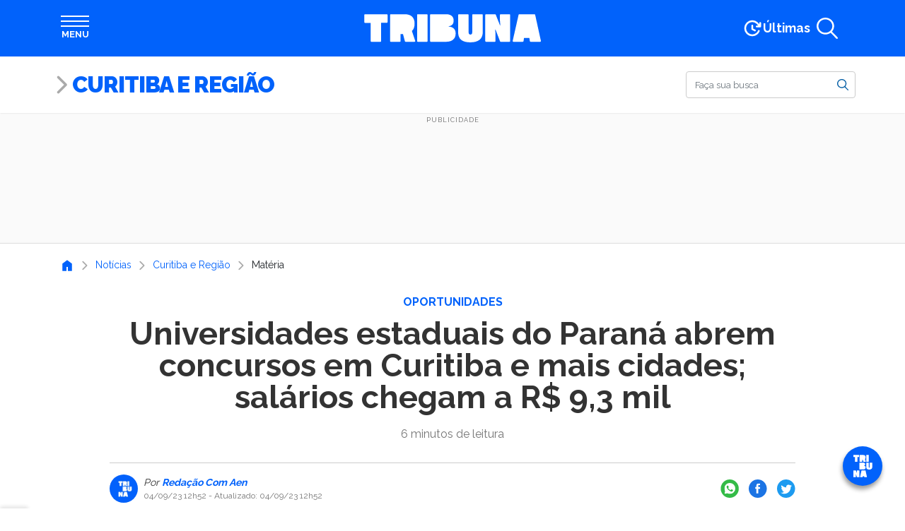

--- FILE ---
content_type: text/html; charset=UTF-8
request_url: https://www.tribunapr.com.br/noticias/curitiba-regiao/universidades-estaduais-do-parana-abrem-concursos-em-curitiba-e-mais-cidades-salarios-chegam-a-r-93-mil/
body_size: 31786
content:
<!DOCTYPE html> <html lang="pt-br"> <head> <meta charset="utf-8"> <meta http-equiv="X-UA-Compatible" content="IE=edge"> <meta name="viewport" content="width=device-width,initial-scale=1"> <meta property="fb:pages" content="168305359939278"> <meta property="fb:app_id" content="209426664024755"> <meta name="robots" content="index, follow, max-image-preview:large, max-snippet:-1, max-video-preview:-1"> <style type="text/css">.banner-lgpd-consent-container { display: none !important; }</style> <meta name="cXenseParse:pageclass" content="article"> <meta name="cXenseParse:articleid" content="3439099"> <meta name="cXenseParse:recs:publishtime" content="2023-09-04T12:52:16-03:00"> <script type="text/javascript">var cX=cX||{};cX.callQueue=cX.callQueue||[],cX.callQueue.push(["setSiteId","1138596144857280557"]),cX.callQueue.push(["sendPageViewEvent",{useAutoRefreshCheck:!1}])</script> <script type="text/javascript">!function(e,t,c,n){(c=e.createElement(t)).type="text/java"+t,c.async="async",c.src=location.protocol+"//cdn.cxense.com/cx.js",(n=e.getElementsByTagName(t)[0]).parentNode.insertBefore(c,n)}(document,"script")</script> <script>window.adsSectionUnit="noticias",window.adsConfig={mapping:{file:"/config/mapping.json",cdn:"https://www.tribunapr.com.br/resources/ads"},refresh:{interval:15},secondPrint:["aps"]}</script> <link rel="preconnect" href="https://www.tribunapr.com.br"> <link rel="preconnect" href="https://fonts.googleapis.com"> <link rel="preconnect" href="https://fonts.gstatic.com" crossorigin> <link rel="preconnect" href="https://www.googletagmanager.com"> <link rel="preconnect" href="https://www.google-analytics.com"> <link rel="preconnect" href="https://securepubads.g.doubleclick.net"> <script type="application/ld+json">{"@context":"https://schema.org","@type":"NewsArticle","@id":"https://www.tribunapr.com.br/noticias/curitiba-regiao/universidades-estaduais-do-parana-abrem-concursos-em-curitiba-e-mais-cidades-salarios-chegam-a-r-93-mil/#article","mainEntityOfPage":{"@type":"WebPage","@id":"https://www.tribunapr.com.br/noticias/curitiba-regiao/universidades-estaduais-do-parana-abrem-concursos-em-curitiba-e-mais-cidades-salarios-chegam-a-r-93-mil/"},"headline":"Universidades do Paraná abrem concursos; salários chegam a R$ 9,3 mil","datePublished":"2023-09-04T12:52:16-03:00","dateModified":"2023-09-04T12:52:18-03:00","description":"Universidades estaduais do Paraná têm vagas abertas para a contratação de professores e agentes universitários, em várias cidades do estado.","image":{"@type":"ImageObject","url":"https://www.tribunapr.com.br/wp-content/uploads/2023/09/04124944/concurso-aen-Roberto-Dziura-Jr-AEN1.jpg","width":1200,"height":800},"author":[{"@type":"Person","name":"Redação Com Aen"}],"publisher":{"@type":"NewsMediaOrganization","@id":"https://www.tribunapr.com.br/#organization","name":"Tribuna do Paraná","logo":{"@type":"ImageObject","url":"https://www.tribunapr.com.br/resources/images/icons/tribuna-logo-512.png","width":512,"height":512}}}</script> <script type="application/ld+json">{"@context":"https://schema.org","@type":"BreadcrumbList","itemListElement":[{"@type":"ListItem","item":"https://www.tribunapr.com.br/","name":"Home","position":1},{"@type":"ListItem","item":"https://www.tribunapr.com.br/noticias/","name":"Notícias","position":2},{"@type":"ListItem","item":"https://www.tribunapr.com.br/noticias/curitiba-regiao/","name":"Curitiba e Região","position":3},{"@type":"ListItem","item":"https://www.tribunapr.com.br/noticias/curitiba-regiao/universidades-estaduais-do-parana-abrem-concursos-em-curitiba-e-mais-cidades-salarios-chegam-a-r-93-mil/","name":"Universidades estaduais do Paraná abrem concursos em Curitiba e mais cidades; salários chegam a R$ 9,3 mil","position":4}],"@id":"https://www.tribunapr.com.br/noticias/curitiba-regiao/universidades-estaduais-do-parana-abrem-concursos-em-curitiba-e-mais-cidades-salarios-chegam-a-r-93-mil/#breadcrumb"}</script> <meta property="article:content_tier" content="free"> <meta property="article:location" content="region:BRA"> <title>Universidades do Paraná abrem concursos; salários chegam a R$ 9,3 mil</title> <meta name="description" content="Universidades estaduais do Paraná têm vagas abertas para a contratação de professores e agentes universitários, em várias cidades do estado."> <link rel="canonical" href="https://www.tribunapr.com.br/noticias/curitiba-regiao/universidades-estaduais-do-parana-abrem-concursos-em-curitiba-e-mais-cidades-salarios-chegam-a-r-93-mil/"> <meta property="og:locale" content="pt_BR"> <meta property="og:type" content="article"> <meta property="og:title" content="Universidades estaduais do Paraná abrem concursos; salários chegam a R$ 9,3 mil"> <meta property="og:description" content="Universidades estaduais do Paraná têm vagas abertas para a contratação de professores e agentes universitários, em várias cidades do estado."> <meta property="og:url" content="https://www.tribunapr.com.br/noticias/curitiba-regiao/universidades-estaduais-do-parana-abrem-concursos-em-curitiba-e-mais-cidades-salarios-chegam-a-r-93-mil/"> <meta property="og:site_name" content="Tribuna do Paraná"> <meta property="article:publisher" content="https://www.facebook.com/tribunadoparana"> <meta property="article:published_time" content="2023-09-04T15:52:16+00:00"> <meta property="article:modified_time" content="2023-09-04T15:52:18+00:00"> <meta property="og:image" content="https://www.tribunapr.com.br/wp-content/uploads/2023/09/04124944/concurso-aen-Roberto-Dziura-Jr-AEN1.jpg"> <meta property="og:image:width" content="1200"> <meta property="og:image:height" content="800"> <meta property="og:image:type" content="image/jpeg"> <meta name="author" content="Paula Weidlich"> <meta name="twitter:card" content="summary_large_image"> <meta name="twitter:title" content="Universidades estaduais do Paraná abrem concursos; salários chegam a R$ 9,3 mil"> <meta name="twitter:creator" content="@tribunapr"> <meta name="twitter:site" content="@tribunapr"> <link rel="manifest" href="/resources/js/manifest.json"> <meta name="theme-color" content="#0162fb"> <link rel="shortcut icon" href="/resources/images/icons/favicon.ico" type="image/x-icon"> <link rel="icon" href="/resources/images/icons/tribuna-logo-72.png" type="image/png" sizes="72x72"> <link rel="icon" href="/resources/images/icons/tribuna-logo-96.png" type="image/png" sizes="96x96"> <link rel="icon" href="/resources/images/icons/tribuna-logo-128.png" type="image/png" sizes="128x128"> <link rel="icon" href="/resources/images/icons/tribuna-logo-144.png" type="image/png" sizes="144x144"> <link rel="icon" href="/resources/images/icons/tribuna-logo-152.png" type="image/png" sizes="152x152"> <link rel="icon" href="/resources/images/icons/tribuna-logo-192.png" type="image/png" sizes="192x192"> <link rel="icon" href="/resources/images/icons/tribuna-logo-384.png" type="image/png" sizes="384x384"> <link rel="icon" href="/resources/images/icons/tribuna-logo-512.png" type="image/png" sizes="512x512"> <meta name="apple-mobile-web-app-title" content="Tribuna PR"> <meta name="apple-mobile-web-app-capable" content="yes"> <meta name="apple-mobile-web-app-status-bar-style" content="default"> <link rel="apple-touch-startup-image" href="/resources/images/icons/tribuna-logo-512.png"> <link rel="apple-touch-icon" href="/resources/images/icons/tribuna-logo-96.png"> <link rel="apple-touch-icon" sizes="152x152" href="/resources/images/icons/tribuna-logo-152.png"> <link rel="apple-touch-icon" sizes="167x167" href="/resources/images/icons/tribuna-logo-334.png"> <link rel="apple-touch-icon" sizes="180x180" href="/resources/images/icons/tribuna-logo-360.png"> <meta name="msapplication-TileImage" content="/resources/images/icons/tribuna-logo-144.png"> <meta name="msapplication-TileColor" content="#0162fb"> <meta name="msvalidate.01" content="17E49F25E2651BF62558A1DA527DBF5A"> <meta name="google-site-verification" content="IeaklMUVe3SODC2xoi118EtdaBaKNZhG6Q_9dt2bkEc"> <meta property="netdeal:page_type" content="article"> <meta property="netdeal:page_title" content="Universidades do Paraná abrem concursos; salários chegam a R$ 9,3 mil"> <meta property="netdeal:page_description" content="Universidades estaduais do Paraná têm vagas abertas para a contratação de professores e agentes universitários, em várias cidades do estado."> <meta property="netdeal:page_published_time" content="2023-09-04T15:52:16+00:00"> <meta property="netdeal:page_modified_time" content="2023-09-04T15:52:18+00:00"> <meta property="netdeal:page_content_aspect" content="hardnews"> <meta property="netdeal:page_location" content="Curitiba - PR"> <meta property="netdeal:page_overhead" content="Oportunidades"> <meta property="netdeal:page_theme_color" content="#0162fb"> <meta property="netdeal:page_author" content="Redação Com Aen"> <meta property="article:section" content="Curitiba e Região"><style id="tribuna-auto-news-style-inline-css" type="text/css"> /*!***************************************************************************************************************************************************************************************************************************************!*\
  !*** css ./node_modules/css-loader/dist/cjs.js??ruleSet[1].rules[4].use[1]!./node_modules/postcss-loader/dist/cjs.js??ruleSet[1].rules[4].use[2]!./node_modules/sass-loader/dist/cjs.js??ruleSet[1].rules[4].use[3]!./src/style.scss ***!
  \***************************************************************************************************************************************************************************************************************************************/
.whatsapp-groups {
  display: flex;
  flex-direction: column;
  align-items: center;
  gap: 0.5rem;
  margin: 1rem 0 2rem;
  padding: 0.5rem 1rem 1rem;
  background-color: #efeae2;
  background-image: url("https://www.tribunapr.com.br/resources/images/blocks/whatsapp-groups/bg-whatsapp.png");
  border: 1px solid #018069;
  border-radius: 3px;
  box-sizing: border-box;
  box-shadow: 0 0 15px rgba(0, 0, 0, 0.1);
}
@media (min-width: 768px) {
  .whatsapp-groups {
    flex-direction: row;
    gap: 1.5rem;
    padding: 1rem;
  }
}
.whatsapp-groups * {
  box-sizing: border-box;
}
.whatsapp-groups__image {
  display: flex;
}
.whatsapp-groups__image img {
  max-width: 80px;
}
@media (min-width: 768px) {
  .whatsapp-groups__image img {
    max-width: 100px;
  }
}
@media (min-width: 768px) {
  .whatsapp-groups__image {
    min-width: 100px;
  }
}
.whatsapp-groups__body {
  flex: 1;
  display: flex;
  flex-direction: column;
  align-items: flex-start;
  text-align: center;
}
@media (min-width: 768px) {
  .whatsapp-groups__body {
    text-align: left;
  }
}
.whatsapp-groups__title {
  font-family: "Raleway", sans-serif;
  font-size: 1.2rem;
  font-weight: 900;
  line-height: 1.5;
  color: #018069;
  text-transform: uppercase;
}
.whatsapp-groups__description {
  font-size: 1rem;
  font-weight: bold;
  color: #333;
}
.whatsapp-groups__button {
  margin-top: 0.5rem;
  padding: 0.25rem 1rem;
  color: white !important;
  background-color: #018069;
  font-size: 1rem;
  font-weight: bold;
  text-align: center;
  text-transform: uppercase;
  border: 2px solid #018069;
  border-radius: 0.5rem;
  transition: all 0.3s ease-in-out;
}
@media (min-width: 768px) {
  .whatsapp-groups__button {
    padding: 0.25rem 1rem;
    border-radius: 50px;
  }
}
.whatsapp-groups__button:hover {
  background-color: transparent;
  color: #018069 !important;
  text-decoration: none !important;
}

/*# sourceMappingURL=style-index.css.map*/ </style> <style id="tribuna-inmet-alerts-style-inline-css" type="text/css"> .inmet{container-name:inmet;container-type:inline-size;margin:0 auto;max-width:540px;padding:.5rem 0 1.5rem;width:100%}@media(min-width:768px){.inmet{max-width:720px}}@media(min-width:992px){.inmet{max-width:960px}}@media(min-width:1200px){.inmet{max-width:1140px}}.inmet *{box-sizing:border-box}.inmet>a{color:#333;display:block;text-decoration:none}.inmet>a:hover{color:#333!important;text-decoration:none!important}.inmet__inner{align-items:stretch;background-color:#fff;border:1px solid #ddd;border-radius:1rem;box-shadow:0 0 15px rgba(0,0,0,.1);display:flex;gap:1.5rem;justify-content:center;min-height:50px;width:100%}.inmet__header{align-items:center;background-color:#fff000;border:1px solid rgba(0,0,0,.05);border-radius:1rem;display:flex;gap:1rem;max-width:350px;padding:.25rem 1rem}.inmet__icon{height:45px;position:relative;width:45px}.inmet__typeicon{height:40px;left:0;position:absolute;top:0;width:40px}.inmet__alerticon{bottom:0;height:16px;position:absolute;right:0;width:16px}.inmet__title{color:#474747;flex:1;font-size:.875rem;font-weight:700;text-transform:uppercase}.inmet__body{align-items:center;color:#333;display:flex;flex:1;font-size:.875rem;line-height:1.25;padding:.5rem 1rem .5rem 0}@container inmet (max-width: 658px){.inmet__inner{align-items:stretch;flex-direction:column;gap:0}.inmet__header{flex:1;max-width:inherit;min-height:40px}.inmet__body{padding:1rem}} </style> <style id="tribuna-news-ticker-style-inline-css" type="text/css"> .ticker{container-name:ticker;container-type:inline-size;margin:0 auto;max-width:540px;width:100%}@media(min-width:768px){.ticker{max-width:720px}}@media(min-width:992px){.ticker{max-width:960px}}@media(min-width:1200px){.ticker{max-width:1140px}}.ticker *{box-sizing:border-box}.ticker__inner{align-items:stretch;background-color:#fff;border:1px solid #ddd;border-radius:1rem;box-shadow:0 0 15px rgba(0,0,0,.1);display:flex;justify-content:center;min-height:50px;width:100%}.ticker__header{align-items:center;background-color:#fff000;border:1px solid rgba(0,0,0,.05);border-radius:1rem;display:flex;max-width:350px;padding:.25rem .5rem}@media(min-width:768px){.ticker__header{padding:.25rem 1rem}}.ticker__title{color:#474747;flex:1;font-size:.875rem;font-weight:700;text-transform:uppercase}.ticker__body{height:48px;list-style:none;overflow:hidden}.ticker__body,.ticker__items{align-items:center;display:flex;flex:1;margin:0;padding:0;position:relative}.ticker__items{animation:none;color:#333;font-size:.875rem;gap:1rem;line-height:1.25}.ticker__items:hover{animation-play-state:paused!important}.ticker__items li{display:flex;height:48px;position:relative}.ticker__items li:after{background-color:var(--ticker-bg-color);border-radius:100%;content:"";height:5px;left:0;position:absolute;top:20px;width:5px}.ticker__items li a{align-items:center;display:flex;flex:1;overflow:hidden;padding-left:calc(1rem + 5px);text-overflow:ellipsis;white-space:nowrap}.ticker__items li a:hover{text-decoration:underline}@container ticker (max-width: 658px){.ticker__inner{align-items:stretch;flex-direction:column;gap:0}.ticker__header{flex:1;max-width:inherit;min-height:40px}.ticker__items{padding:1rem}} </style> <style id="tribuna-radios-style-inline-css" type="text/css"> .radios{margin-bottom:1rem}.radios,.radios *{box-sizing:border-box}.radios__inner{background-color:#fff;border:1px solid #ddd;border-radius:1rem;box-shadow:0 0 15px rgba(0,0,0,.1);display:flex;flex-direction:column;justify-content:flex-start;min-height:200px;width:100%}.radios__title{align-items:center;color:#6c2396;font-family:Raleway,sans-serif;font-size:1.6rem;font-weight:800;line-height:1.5;margin-bottom:0;padding:.75rem 1.25rem}.radios__list,.radios__title{display:flex;flex:1;width:100%}.radios__list{flex-direction:row;flex-wrap:wrap;justify-content:space-around;list-style:none;margin:0;padding:0 1rem 1rem}.radios__list li{display:flex;max-height:125px}.radios__list a{align-items:center;display:flex;flex:1}.radios__list img{max-width:150px;-o-object-fit:contain;object-fit:contain} </style> <style id="tribuna-whatsapp-groups-style-inline-css" type="text/css"> .whatsapp-groups{align-items:center;background-color:#efeae2;background-image:url(https://www.tribunapr.com.br/resources/images/blocks/whatsapp-groups/bg-whatsapp.png);border:1px solid #018069;border-radius:3px;box-shadow:0 0 15px rgba(0,0,0,.1);box-sizing:border-box;display:flex;flex-direction:column;gap:.5rem;margin:1rem 0 2rem;padding:.5rem 1rem 1rem}@media(min-width:768px){.whatsapp-groups{flex-direction:row;gap:1.5rem;padding:1rem}}.whatsapp-groups *{box-sizing:border-box}.whatsapp-groups__image{display:flex}.whatsapp-groups__image img{max-width:80px}@media(min-width:768px){.whatsapp-groups__image img{max-width:100px}.whatsapp-groups__image{min-width:100px}}.whatsapp-groups__body{align-items:flex-start;display:flex;flex:1;flex-direction:column;text-align:center}@media(min-width:768px){.whatsapp-groups__body{text-align:left}}.whatsapp-groups__title{color:#018069;font-family:Raleway,sans-serif;font-size:1.2rem;font-weight:900;line-height:1.5;text-transform:uppercase}.whatsapp-groups__description{color:#333;font-size:1rem;font-weight:700}.whatsapp-groups__button{background-color:#018069;border:2px solid #018069;border-radius:.5rem;color:#fff!important;font-size:1rem;font-weight:700;margin-top:.5rem;padding:.25rem 1rem;text-align:center;text-transform:uppercase;transition:all .3s ease-in-out}@media(min-width:768px){.whatsapp-groups__button{border-radius:50px;padding:.25rem 1rem}}.whatsapp-groups__button:hover{background-color:transparent;color:#018069!important;text-decoration:none!important} </style> <link rel="stylesheet" id="trb-editor-style-css" href="https://www.tribunapr.com.br/resources/css/pages/editor.css?ver=6.7" type="text/css" media="all"> <style id="classic-theme-styles-inline-css" type="text/css"> /*! This file is auto-generated */
.wp-block-button__link{color:#fff;background-color:#32373c;border-radius:9999px;box-shadow:none;text-decoration:none;padding:calc(.667em + 2px) calc(1.333em + 2px);font-size:1.125em}.wp-block-file__button{background:#32373c;color:#fff;text-decoration:none} </style> <style id="global-styles-inline-css" type="text/css"> :root{--wp--preset--aspect-ratio--square: 1;--wp--preset--aspect-ratio--4-3: 4/3;--wp--preset--aspect-ratio--3-4: 3/4;--wp--preset--aspect-ratio--3-2: 3/2;--wp--preset--aspect-ratio--2-3: 2/3;--wp--preset--aspect-ratio--16-9: 16/9;--wp--preset--aspect-ratio--9-16: 9/16;--wp--preset--color--black: #000000;--wp--preset--color--cyan-bluish-gray: #abb8c3;--wp--preset--color--white: #ffffff;--wp--preset--color--pale-pink: #f78da7;--wp--preset--color--vivid-red: #cf2e2e;--wp--preset--color--luminous-vivid-orange: #ff6900;--wp--preset--color--luminous-vivid-amber: #fcb900;--wp--preset--color--light-green-cyan: #7bdcb5;--wp--preset--color--vivid-green-cyan: #00d084;--wp--preset--color--pale-cyan-blue: #8ed1fc;--wp--preset--color--vivid-cyan-blue: #0693e3;--wp--preset--color--vivid-purple: #9b51e0;--wp--preset--gradient--vivid-cyan-blue-to-vivid-purple: linear-gradient(135deg,rgba(6,147,227,1) 0%,rgb(155,81,224) 100%);--wp--preset--gradient--light-green-cyan-to-vivid-green-cyan: linear-gradient(135deg,rgb(122,220,180) 0%,rgb(0,208,130) 100%);--wp--preset--gradient--luminous-vivid-amber-to-luminous-vivid-orange: linear-gradient(135deg,rgba(252,185,0,1) 0%,rgba(255,105,0,1) 100%);--wp--preset--gradient--luminous-vivid-orange-to-vivid-red: linear-gradient(135deg,rgba(255,105,0,1) 0%,rgb(207,46,46) 100%);--wp--preset--gradient--very-light-gray-to-cyan-bluish-gray: linear-gradient(135deg,rgb(238,238,238) 0%,rgb(169,184,195) 100%);--wp--preset--gradient--cool-to-warm-spectrum: linear-gradient(135deg,rgb(74,234,220) 0%,rgb(151,120,209) 20%,rgb(207,42,186) 40%,rgb(238,44,130) 60%,rgb(251,105,98) 80%,rgb(254,248,76) 100%);--wp--preset--gradient--blush-light-purple: linear-gradient(135deg,rgb(255,206,236) 0%,rgb(152,150,240) 100%);--wp--preset--gradient--blush-bordeaux: linear-gradient(135deg,rgb(254,205,165) 0%,rgb(254,45,45) 50%,rgb(107,0,62) 100%);--wp--preset--gradient--luminous-dusk: linear-gradient(135deg,rgb(255,203,112) 0%,rgb(199,81,192) 50%,rgb(65,88,208) 100%);--wp--preset--gradient--pale-ocean: linear-gradient(135deg,rgb(255,245,203) 0%,rgb(182,227,212) 50%,rgb(51,167,181) 100%);--wp--preset--gradient--electric-grass: linear-gradient(135deg,rgb(202,248,128) 0%,rgb(113,206,126) 100%);--wp--preset--gradient--midnight: linear-gradient(135deg,rgb(2,3,129) 0%,rgb(40,116,252) 100%);--wp--preset--font-size--small: 13px;--wp--preset--font-size--medium: 20px;--wp--preset--font-size--large: 36px;--wp--preset--font-size--x-large: 42px;--wp--preset--spacing--20: 0.44rem;--wp--preset--spacing--30: 0.67rem;--wp--preset--spacing--40: 1rem;--wp--preset--spacing--50: 1.5rem;--wp--preset--spacing--60: 2.25rem;--wp--preset--spacing--70: 3.38rem;--wp--preset--spacing--80: 5.06rem;--wp--preset--shadow--natural: 6px 6px 9px rgba(0, 0, 0, 0.2);--wp--preset--shadow--deep: 12px 12px 50px rgba(0, 0, 0, 0.4);--wp--preset--shadow--sharp: 6px 6px 0px rgba(0, 0, 0, 0.2);--wp--preset--shadow--outlined: 6px 6px 0px -3px rgba(255, 255, 255, 1), 6px 6px rgba(0, 0, 0, 1);--wp--preset--shadow--crisp: 6px 6px 0px rgba(0, 0, 0, 1);}:root :where(.is-layout-flow) > :first-child{margin-block-start: 0;}:root :where(.is-layout-flow) > :last-child{margin-block-end: 0;}:root :where(.is-layout-flow) > *{margin-block-start: 24px;margin-block-end: 0;}:root :where(.is-layout-constrained) > :first-child{margin-block-start: 0;}:root :where(.is-layout-constrained) > :last-child{margin-block-end: 0;}:root :where(.is-layout-constrained) > *{margin-block-start: 24px;margin-block-end: 0;}:root :where(.is-layout-flex){gap: 24px;}:root :where(.is-layout-grid){gap: 24px;}body .is-layout-flex{display: flex;}.is-layout-flex{flex-wrap: wrap;align-items: center;}.is-layout-flex > :is(*, div){margin: 0;}body .is-layout-grid{display: grid;}.is-layout-grid > :is(*, div){margin: 0;}.has-black-color{color: var(--wp--preset--color--black) !important;}.has-cyan-bluish-gray-color{color: var(--wp--preset--color--cyan-bluish-gray) !important;}.has-white-color{color: var(--wp--preset--color--white) !important;}.has-pale-pink-color{color: var(--wp--preset--color--pale-pink) !important;}.has-vivid-red-color{color: var(--wp--preset--color--vivid-red) !important;}.has-luminous-vivid-orange-color{color: var(--wp--preset--color--luminous-vivid-orange) !important;}.has-luminous-vivid-amber-color{color: var(--wp--preset--color--luminous-vivid-amber) !important;}.has-light-green-cyan-color{color: var(--wp--preset--color--light-green-cyan) !important;}.has-vivid-green-cyan-color{color: var(--wp--preset--color--vivid-green-cyan) !important;}.has-pale-cyan-blue-color{color: var(--wp--preset--color--pale-cyan-blue) !important;}.has-vivid-cyan-blue-color{color: var(--wp--preset--color--vivid-cyan-blue) !important;}.has-vivid-purple-color{color: var(--wp--preset--color--vivid-purple) !important;}.has-black-background-color{background-color: var(--wp--preset--color--black) !important;}.has-cyan-bluish-gray-background-color{background-color: var(--wp--preset--color--cyan-bluish-gray) !important;}.has-white-background-color{background-color: var(--wp--preset--color--white) !important;}.has-pale-pink-background-color{background-color: var(--wp--preset--color--pale-pink) !important;}.has-vivid-red-background-color{background-color: var(--wp--preset--color--vivid-red) !important;}.has-luminous-vivid-orange-background-color{background-color: var(--wp--preset--color--luminous-vivid-orange) !important;}.has-luminous-vivid-amber-background-color{background-color: var(--wp--preset--color--luminous-vivid-amber) !important;}.has-light-green-cyan-background-color{background-color: var(--wp--preset--color--light-green-cyan) !important;}.has-vivid-green-cyan-background-color{background-color: var(--wp--preset--color--vivid-green-cyan) !important;}.has-pale-cyan-blue-background-color{background-color: var(--wp--preset--color--pale-cyan-blue) !important;}.has-vivid-cyan-blue-background-color{background-color: var(--wp--preset--color--vivid-cyan-blue) !important;}.has-vivid-purple-background-color{background-color: var(--wp--preset--color--vivid-purple) !important;}.has-black-border-color{border-color: var(--wp--preset--color--black) !important;}.has-cyan-bluish-gray-border-color{border-color: var(--wp--preset--color--cyan-bluish-gray) !important;}.has-white-border-color{border-color: var(--wp--preset--color--white) !important;}.has-pale-pink-border-color{border-color: var(--wp--preset--color--pale-pink) !important;}.has-vivid-red-border-color{border-color: var(--wp--preset--color--vivid-red) !important;}.has-luminous-vivid-orange-border-color{border-color: var(--wp--preset--color--luminous-vivid-orange) !important;}.has-luminous-vivid-amber-border-color{border-color: var(--wp--preset--color--luminous-vivid-amber) !important;}.has-light-green-cyan-border-color{border-color: var(--wp--preset--color--light-green-cyan) !important;}.has-vivid-green-cyan-border-color{border-color: var(--wp--preset--color--vivid-green-cyan) !important;}.has-pale-cyan-blue-border-color{border-color: var(--wp--preset--color--pale-cyan-blue) !important;}.has-vivid-cyan-blue-border-color{border-color: var(--wp--preset--color--vivid-cyan-blue) !important;}.has-vivid-purple-border-color{border-color: var(--wp--preset--color--vivid-purple) !important;}.has-vivid-cyan-blue-to-vivid-purple-gradient-background{background: var(--wp--preset--gradient--vivid-cyan-blue-to-vivid-purple) !important;}.has-light-green-cyan-to-vivid-green-cyan-gradient-background{background: var(--wp--preset--gradient--light-green-cyan-to-vivid-green-cyan) !important;}.has-luminous-vivid-amber-to-luminous-vivid-orange-gradient-background{background: var(--wp--preset--gradient--luminous-vivid-amber-to-luminous-vivid-orange) !important;}.has-luminous-vivid-orange-to-vivid-red-gradient-background{background: var(--wp--preset--gradient--luminous-vivid-orange-to-vivid-red) !important;}.has-very-light-gray-to-cyan-bluish-gray-gradient-background{background: var(--wp--preset--gradient--very-light-gray-to-cyan-bluish-gray) !important;}.has-cool-to-warm-spectrum-gradient-background{background: var(--wp--preset--gradient--cool-to-warm-spectrum) !important;}.has-blush-light-purple-gradient-background{background: var(--wp--preset--gradient--blush-light-purple) !important;}.has-blush-bordeaux-gradient-background{background: var(--wp--preset--gradient--blush-bordeaux) !important;}.has-luminous-dusk-gradient-background{background: var(--wp--preset--gradient--luminous-dusk) !important;}.has-pale-ocean-gradient-background{background: var(--wp--preset--gradient--pale-ocean) !important;}.has-electric-grass-gradient-background{background: var(--wp--preset--gradient--electric-grass) !important;}.has-midnight-gradient-background{background: var(--wp--preset--gradient--midnight) !important;}.has-small-font-size{font-size: var(--wp--preset--font-size--small) !important;}.has-medium-font-size{font-size: var(--wp--preset--font-size--medium) !important;}.has-large-font-size{font-size: var(--wp--preset--font-size--large) !important;}.has-x-large-font-size{font-size: var(--wp--preset--font-size--x-large) !important;}
:root :where(.wp-block-pullquote){font-size: 1.5em;line-height: 1.6;} </style> <link rel="stylesheet" id="tribuna-post-css" href="https://www.tribunapr.com.br/resources/css/pages/posts.css?ver=7388d068" type="text/css" media="all"> <script type="text/javascript" src="https://www.tribunapr.com.br/resources/js/editor.js?ver=6.7" id="trb-editor-js-js" defer="defer" data-wp-strategy="defer" defer="defer"></script> <link rel="alternate" title="oEmbed (JSON)" type="application/json+oembed" href="https://www.tribunapr.com.br/wp-json/oembed/1.0/embed?url=https%3A%2F%2Fwww.tribunapr.com.br%2Fnoticias%2Fcuritiba-regiao%2Funiversidades-estaduais-do-parana-abrem-concursos-em-curitiba-e-mais-cidades-salarios-chegam-a-r-93-mil%2F"> <link rel="alternate" title="oEmbed (XML)" type="text/xml+oembed" href="https://www.tribunapr.com.br/wp-json/oembed/1.0/embed?url=https%3A%2F%2Fwww.tribunapr.com.br%2Fnoticias%2Fcuritiba-regiao%2Funiversidades-estaduais-do-parana-abrem-concursos-em-curitiba-e-mais-cidades-salarios-chegam-a-r-93-mil%2F&#038;format=xml"> <script>!function(e,c,i,s,o){i.cookie.match(/(^| )_i=([^;]+)/)||e[c]||(e.GlobalIvcNamespace=e.GlobalIvcNamespace||[],e.GlobalIvcNamespace.push(c),e[c]=function(){(e[c].q=e[c].q||[]).push(arguments)},o=i.createElement(s),a=i.getElementsByTagName(s)[0],o.async=1,o.src="//web-ivcbrasil-tag.s3.us-west-2.amazonaws.com/ivc.js",a.parentNode.insertBefore(o,a))}(window,"ivc",document,"script"),window.ivc("tracker","s3","ivccf.ivcbrasil.org.br",{idWeb:"673"}),window.ivc("setUserId","login_do_usuario")</script> <link rel="preload" as="image" href="https://www.tribunapr.com.br/wp-content/uploads/2023/09/04124944/concurso-aen-Roberto-Dziura-Jr-AEN1-970x550.jpg" imagesrcset="https://www.tribunapr.com.br/wp-content/uploads/2023/09/04124944/concurso-aen-Roberto-Dziura-Jr-AEN1.jpg 1200w, https://www.tribunapr.com.br/wp-content/uploads/2023/09/04124944/concurso-aen-Roberto-Dziura-Jr-AEN1-257x171.jpg 257w, https://www.tribunapr.com.br/wp-content/uploads/2023/09/04124944/concurso-aen-Roberto-Dziura-Jr-AEN1-864x576.jpg 864w, https://www.tribunapr.com.br/wp-content/uploads/2023/09/04124944/concurso-aen-Roberto-Dziura-Jr-AEN1-150x100.jpg 150w" imagesizes="(max-width: 970px) 100vw, 970px"><link rel="alternate" type="application/rss+xml" href="https://www.tribunapr.com.br/feed/"><link rel="amphtml" href="https://www.tribunapr.com.br/noticias/curitiba-regiao/universidades-estaduais-do-parana-abrem-concursos-em-curitiba-e-mais-cidades-salarios-chegam-a-r-93-mil/amp/"> <script>!function(w){void 0===w.webpushr&&(w.webpushr=w.webpushr||function(){(w.webpushr.q=w.webpushr.q||[]).push(arguments)})}(window,document),webpushr("setup",{key:"BIwoHkwOz_VBnlDtgtRDS9iFl97azZlzQPahGiVomNwJQ4wH9D4IAE59HC3FtSeG5SXSFbKt7Somh6gNatt9FWE"})</script><link rel="preconnect" href="https://fonts.googleapis.com"> <link rel="preconnect" href="https://fonts.gstatic.com" crossorigin> <link href="https://fonts.googleapis.com/css2?family=Raleway:wght@400;700;900&display=swap" rel="stylesheet"><style type="text/css" data-preload-fcp>﻿/*! * Bootstrap Reboot v4.1.3 */*,*::before,*::after{box-sizing:border-box}html{font-family:sans-serif;line-height:1.15;-webkit-text-size-adjust:100%;-ms-text-size-adjust:100%;-ms-overflow-style:scrollbar;-webkit-tap-highlight-color:rgba(0,0,0,0)}@-ms-viewport{width:device-width}article,aside,figcaption,figure,footer,header,hgroup,main,nav,section{display:block}body{margin:0;font-family:-apple-system,BlinkMacSystemFont,"Segoe UI",Roboto,"Helvetica Neue",Arial,sans-serif,"Apple Color Emoji","Segoe UI Emoji","Segoe UI Symbol","Noto Color Emoji";font-size:1rem;font-weight:400;line-height:1.5;color:#212529;text-align:left;background-color:#fff}[tabindex="-1"]:focus{outline:0 !important}hr{box-sizing:content-box;height:0;overflow:visible}h1,h2,h3,h4,h5,h6{margin-top:0;margin-bottom:.5rem}p{margin-top:0;margin-bottom:1rem}abbr[title],abbr[data-original-title]{text-decoration:underline;text-decoration:underline dotted;cursor:help;border-bottom:0}address{margin-bottom:1rem;font-style:normal;line-height:inherit}ol,ul,dl{margin-top:0;margin-bottom:1rem}ol ol,ul ul,ol ul,ul ol{margin-bottom:0}dt{font-weight:700}dd{margin-bottom:.5rem;margin-left:0}blockquote{margin:0 0 1rem}dfn{font-style:italic}b,strong{font-weight:bolder}small{font-size:80%}sub,sup{position:relative;font-size:75%;line-height:0;vertical-align:baseline}sub{bottom:-0.25em}sup{top:-0.5em}a{color:#005ca4;text-decoration:none;background-color:rgba(0,0,0,0);-webkit-text-decoration-skip:objects}a:hover{color:rgb(0,49.0853658537,87.5);text-decoration:underline}a:not([href]):not([tabindex]){color:inherit;text-decoration:none}a:not([href]):not([tabindex]):hover,a:not([href]):not([tabindex]):focus{color:inherit;text-decoration:none}a:not([href]):not([tabindex]):focus{outline:0}pre,code,kbd,samp{font-family:SFMono-Regular,Menlo,Monaco,Consolas,"Liberation Mono","Courier New",monospace;font-size:1em}pre{margin-top:0;margin-bottom:1rem;overflow:auto;-ms-overflow-style:scrollbar}figure{margin:0 0 1rem}img{vertical-align:middle;border-style:none}svg{overflow:hidden;vertical-align:middle}table{border-collapse:collapse}caption{padding-top:.75rem;padding-bottom:.75rem;color:#6c757d;text-align:left;caption-side:bottom}th{text-align:inherit}label{display:inline-block;margin-bottom:.5rem}button{border-radius:0}button:focus{outline:1px dotted;outline:5px auto -webkit-focus-ring-color}input,button,select,optgroup,textarea{margin:0;font-family:inherit;font-size:inherit;line-height:inherit}button,input{overflow:visible}button,select{text-transform:none}button,html [type=button],[type=reset],[type=submit]{-webkit-appearance:button}button::-moz-focus-inner,[type=button]::-moz-focus-inner,[type=reset]::-moz-focus-inner,[type=submit]::-moz-focus-inner{padding:0;border-style:none}input[type=radio],input[type=checkbox]{box-sizing:border-box;padding:0}input[type=date],input[type=time],input[type=datetime-local],input[type=month]{-webkit-appearance:listbox}textarea{overflow:auto;resize:vertical}fieldset{min-width:0;padding:0;margin:0;border:0}legend{display:block;width:100%;max-width:100%;padding:0;margin-bottom:.5rem;font-size:1.5rem;line-height:inherit;color:inherit;white-space:normal}progress{vertical-align:baseline}[type=number]::-webkit-inner-spin-button,[type=number]::-webkit-outer-spin-button{height:auto}[type=search]{outline-offset:-2px;-webkit-appearance:none}[type=search]::-webkit-search-cancel-button,[type=search]::-webkit-search-decoration{-webkit-appearance:none}::-webkit-file-upload-button{font:inherit;-webkit-appearance:button}output{display:inline-block}summary{display:list-item;cursor:pointer}template{display:none}[hidden]{display:none !important}.container{width:100%;padding-right:15px;padding-left:15px;margin-right:auto;margin-left:auto}@media(min-width: 576px){.container{max-width:540px}}@media(min-width: 768px){.container{max-width:720px}}@media(min-width: 992px){.container{max-width:960px}}@media(min-width: 1200px){.container{max-width:1140px}}:root{--tribuna: #0162fb;--esportes: #f26756;--viva: #6c2396;--blogs: #00ba99;--profissoes: #0047b6;--cacadores: #ca2a36;--automoveis: #d00;--publicidade-legal: #222;--empregos: #45b859;--confraria: #5046e5;--section-color: #0162fb}@-ms-viewport{width:device-width}@keyframes animation-skeleton{from{border-color:#eee;background-color:#eee}to{border-color:#ccc;background-color:#ccc}}*{text-rendering:optimizelegibility;-webkit-font-smoothing:antialiased;-moz-osx-font-smoothing:grayscale}*,*::before,*::after{box-sizing:inherit}html{box-sizing:border-box;-ms-overflow-style:scrollbar}html,body{padding-bottom:0 !important;font-family:"Raleway",sans-serif;font-size:14px;scrollbar-color:#ddd #fff;scrollbar-width:thin}@media(min-width: 768px){html,body{font-size:16px}}a:hover{text-decoration:none}.skeleton,.covidbar{background-color:#ccc;animation:.8s linear infinite alternate animation-skeleton}.section-text-color{color:var(--section-color) !important}.section-border-color{border-color:var(--section-color) !important}.section-bg-color{background-color:var(--section-color) !important}@media(min-width: 576px){.covidbar{max-width:540px}}@media(min-width: 768px){.covidbar{max-width:720px}}@media(min-width: 992px){.covidbar{max-width:960px}}@media(min-width: 1200px){.covidbar{max-width:1140px}}.covidbar{margin:1rem auto;width:100%;min-height:82px;border-radius:8px}.covidbar .covidbar__wrapper{display:none}.election-results-data{min-height:400px}.election-results-data.second-round{min-height:0px !important}.election-results-data.dom-content-loading{visibility:hidden}.news-card{min-height:300px;background-color:#ccc}.display-4{margin-bottom:1rem;font-size:1.5625rem;font-family:"Raleway",sans-serif;font-weight:bold}.btn.btn-transparent{border:none;background-color:rgba(0,0,0,0)}.btn.btn-action{display:flex;justify-content:center;align-items:center;height:51px;border:1px solid #ccc;border-radius:4px;background-color:#fff;color:#268c1e;font-family:"Raleway",sans-serif;font-weight:bold;font-size:.875rem;cursor:pointer}svg .social-facebook .bg-oval{fill:#1c74e4}svg .social-twitter .bg-oval{fill:#1d9bf0}svg .social-instagram .bg-oval{fill:#ad3282}svg .social-youtube .bg-oval{fill:red}svg .social-linkedin .bg-oval{fill:#0077b5}svg .social-pinterest .bg-oval{fill:#e60023}svg .social-whatsapp .bg-oval{fill:#34bb47}svg .social-share .bg-oval{fill:#0c7ad7}main#app h1,main#app h2,main#app h3,main#app h4,main#app h5,main#app h6{margin-bottom:1rem;color:#000;font-family:"Raleway",sans-serif;font-weight:bold;line-height:1}.mini-terms{margin:1rem 0;line-height:1.2;font-size:1rem}@media(min-width: 768px){.mini-terms{font-size:.9375rem}}nav.scroll-down#main-nav{transform:translateY(-100%)}nav.scroll-up#main-nav{transform:translateY(0%)}nav.shrink#main-nav>.container{height:50px}nav.shrink#main-nav>.container .menu-text{display:none}nav.shrink#main-nav>.container #menu-share svg{height:22px}nav.shrink#main-nav>.container .logo svg{height:24px}@media(max-width: 576px){nav.shrink#main-nav>.container .logo svg{height:18px !important}}@media(max-width: 374px){nav.shrink#main-nav>.container .logo svg{height:15px !important}}nav#main-nav-white{margin-bottom:2px;padding-top:80px;width:100%;background-color:#fff;box-shadow:0 1px 2px rgba(0,0,0,.1)}@media(max-width: 768px){nav#main-nav-white{padding-top:60px}}nav#main-nav-white .container{display:flex;justify-content:center;padding:0;height:80px}@media(max-width: 768px){nav#main-nav-white .container{padding:0;height:auto;overflow-x:auto}}nav#main-nav-white .container ul{display:flex;align-items:center;margin:0;padding:.5rem 0;color:#333;font-size:1.1rem;font-weight:400;font-family:"Raleway",sans-serif}@media(max-width: 1200px){nav#main-nav-white .container ul{padding:0;font-size:.9rem}}@media(max-width: 768px){nav#main-nav-white .container ul{display:flex;font-size:1rem;overflow-x:auto}}nav#main-nav-white .container ul li{display:inline-block}nav#main-nav-white .container ul li:first-child{margin-left:15px}nav#main-nav-white .container ul li:last-of-type{margin-right:15px}nav#main-nav-white .container ul li a{display:inline-block;padding:6px 15px;font-weight:900;color:#333}@media(max-width: 1200px){nav#main-nav-white .container ul li a{padding:6px 10px}}nav#main-nav-white .container ul li a[href*=noticias]{color:#0162fb}nav#main-nav-white .container ul li a[href*=esportes]{color:#f26756}nav#main-nav-white .container ul li a[href*=viva],nav#main-nav-white .container ul li a[href*=mais-pop]{color:#6c2396}nav#main-nav-white .container ul li a[href*=cacadores-de-noticias]{color:#ca2a36}nav#main-nav-white .container ul li a[href*=blog]{color:#00ba99}nav#main-nav-white .container ul li a[href*=empregos]{color:#0362fb}nav#main-nav-white .container ul li a[href*=confraria]{color:#5046e5}nav#main-nav-white .container ul li a[href*=automoveis],nav#main-nav-white .container ul li a[href*=automania]{color:#d00}@media(max-width: 768px){nav#main-nav-white .container ul li{flex:0 0 auto;margin:0}nav#main-nav-white .container ul li a{display:inline-block;padding:15px 10px}}nav#main-nav-white .container ul li.menu-radios{display:flex;align-items:center;margin:-15rem 0 !important;padding:0 1rem;gap:.5rem}nav#main-nav-white .container ul li.menu-radios .menu-item-label{color:#333;font-size:.75rem;font-weight:400;line-height:1;text-transform:uppercase}nav#main-nav-white .container ul li.menu-radios a{display:flex;align-items:center;padding:0}nav#main-nav-white .container ul li.menu-radios a img{max-width:80px;max-height:80px}nav#main-nav-white .container .section-title{position:relative;display:flex;flex:2}@media(max-width: 768px){nav#main-nav-white .container .section-title{margin-top:0}}nav#main-nav-white .container .section-title .section-title__content{display:flex;flex-direction:row;align-items:center;padding-left:32px;flex:1}@media(max-width: 768px){nav#main-nav-white .container .section-title .section-title__content{display:flex;flex-direction:column;justify-content:center;align-items:center;padding:0;min-height:51px}}@media(max-width: 768px){nav#main-nav-white .container .section-title .section-title__content .ads[data-ad-position=sponsor] div[id^=google_ads_iframe_]{margin-bottom:1rem}}nav#main-nav-white .container .section-title .section-title__content .ads[data-ad-position=sponsor] div[id^=google_ads_iframe_]:empty{display:none !important}nav#main-nav-white .container .section-title h1,nav#main-nav-white .container .section-title a{display:flex;position:relative;margin:0 2rem 0 0;padding:20px 0;color:var(--section-color);font-size:2rem;font-weight:900;letter-spacing:-1px;line-height:1;text-transform:uppercase}@media(max-width: 768px){nav#main-nav-white .container .section-title h1,nav#main-nav-white .container .section-title a{margin:0;padding:1rem 0;font-size:1.4rem}}nav#main-nav-white .container .section-title a::before{content:"";position:absolute;left:-32px;width:32px;height:32px;background-image:url('data:image/svg+xml,%3Csvg viewBox="2 3 18 18" fill="%23aaa" xmlns="http://www.w3.org/2000/svg"%3E%3Cpath d="M9.707 18.707l6-6c0.391-0.391 0.391-1.024 0-1.414l-6-6c-0.391-0.391-1.024-0.391-1.414 0s-0.391 1.024 0 1.414l5.293 5.293-5.293 5.293c-0.391 0.391-0.391 1.024 0 1.414s1.024 0.391 1.414 0z"%3E%3C/path%3E%3C/svg%3E')}@media(max-width: 768px){nav#main-nav-white .container .section-title a::before{display:none}}nav#main-nav-white .container .section-title__date{display:flex;justify-content:center;align-items:center;font-weight:normal;flex:1}@media(max-width: 768px){nav#main-nav-white .container .section-title__date{display:none}}nav#main-nav-white .container .actions{display:flex;justify-content:flex-end;flex:1;margin-left:auto;padding:20px 0}@media(max-width: 768px){nav#main-nav-white .container .actions{display:none}}nav#main-nav-white .container .actions form{position:relative}nav#main-nav-white .container .actions form input{margin:0 !important;width:240px;font-family:"Raleway",sans-serif;font-size:.8rem}nav#main-nav-white .container .actions form button[type=submit]{position:absolute;right:0;top:0;padding:7px 10px;background:none;border:none;cursor:pointer}nav#main-nav-white .container .actions .open-sign{margin-left:20px;color:#444;font-family:"Raleway",sans-serif;background:none;border:none;cursor:pointer}#super-search{display:none;align-items:center;position:absolute;left:0;right:0;top:-60px;height:60px;background-color:#fff;border-bottom:2px solid var(--section-color);animation-duration:1s;animation-fill-mode:both}@media(min-width: 768px){#super-search{height:80px;top:-80px}}#super-search.open{display:flex;top:0}#super-search.animate-in{display:flex;top:0;animation-name:slideInDown;animation-duration:.3s}#super-search.animate-out{animation-name:slideOutUp;animation-duration:.3s}#super-search .container{display:flex;gap:.5rem}@media(min-width: 768px){#super-search .container{max-height:48px;gap:1rem}}#super-search .search-logo{width:48px;height:48px;fill:var(--section-color)}@media(min-width: 768px){#super-search .search-logo{margin-top:-10px;width:68px;height:68px}}#super-search .search-input{display:flex;flex:1;color:var(--section-color);font-size:1rem;font-weight:bold;line-height:1.5;outline:none;border:0}@media(min-width: 768px){#super-search .search-input{font-size:1.4rem}}#super-search .search-actions{display:flex;gap:.25rem}#super-search .action{display:flex;justify-content:center;align-items:center;padding:0;min-width:30px;height:48px;background-color:rgba(0,0,0,0);border-radius:.5rem;border:0;outline:none;cursor:pointer}@media(min-width: 768px){#super-search .action{padding:.5rem}}#super-search .action:hover{background-color:#eee}#super-search .action svg{width:20px;height:20px;fill:var(--section-color)}@media(min-width: 768px){#super-search .action svg{width:26px;height:26px}}#super-search .search-close svg{width:30px;height:30px}@media(min-width: 768px){#super-search .search-close svg{width:36px;height:36px}}@keyframes slideInDown{from{-webkit-transform:translate3d(0, -100%, 0);transform:translate3d(0, -100%, 0);visibility:visible}to{-webkit-transform:translate3d(0, 0, 0);transform:translate3d(0, 0, 0)}}@keyframes slideOutUp{from{-webkit-transform:translate3d(0, 0, 0);transform:translate3d(0, 0, 0)}to{visibility:hidden;-webkit-transform:translate3d(0, -100%, 0);transform:translate3d(0, -100%, 0)}}nav#main-nav{position:fixed;width:100%;background-color:#0162fb;z-index:2000;transition:transform 300ms ease-in-out}nav#main-nav>.container{display:flex;justify-content:center;align-items:center;position:relative;height:80px;transition:height 300ms ease-in-out}@media(max-width: 768px){nav#main-nav>.container{height:60px}}@media(max-width: 767px){nav#main-nav>.container{justify-content:flex-start !important}}nav#main-nav button.open-menu{position:absolute;left:.5rem;display:flex;align-items:center;justify-content:center;width:40px;height:40px;padding:6px;outline:none;text-align:center}@media(min-width: 768px){nav#main-nav button.open-menu{flex-direction:column;left:1rem;padding:0}}nav#main-nav button.open-menu .hamburger-box{display:block;width:18px;height:28px}@media(min-width: 768px){nav#main-nav button.open-menu .hamburger-box{width:40px;height:16px}}nav#main-nav button.open-menu .hamburger-inner{width:18px;height:2px;border-radius:0;background-color:#fff}@media(min-width: 768px){nav#main-nav button.open-menu .hamburger-inner{width:40px}}nav#main-nav button.open-menu .hamburger-inner::before,nav#main-nav button.open-menu .hamburger-inner::after{width:18px;height:2px;border-radius:0;background-color:#fff}@media(min-width: 768px){nav#main-nav button.open-menu .hamburger-inner::before,nav#main-nav button.open-menu .hamburger-inner::after{width:40px}}nav#main-nav button.open-menu:not(.is-active) .hamburger-inner::before{top:-7px}nav#main-nav button.open-menu:not(.is-active) .hamburger-inner::after{bottom:-7px}nav#main-nav button.open-menu .menu-text{display:none;color:#fff;font-size:.8rem;font-weight:bold;text-transform:uppercase;text-align:center}@media(min-width: 768px){nav#main-nav button.open-menu .menu-text{display:block}}nav#main-nav .logo{display:flex;align-items:center;transition:all .5}@media(max-width: 767px){nav#main-nav .logo{margin-left:3rem;margin-bottom:4px}}nav#main-nav .logo h1,nav#main-nav .logo .site-title{display:none}nav#main-nav .logo svg{height:40px;fill:#fff;transition:height 300ms ease-in-out}@media(max-width: 576px){nav#main-nav .logo svg{height:24px !important}}@media(max-width: 374px){nav#main-nav .logo svg{height:20px !important}}nav#main-nav .logo img{width:auto;height:80px}@media(max-width: 768px){nav#main-nav .logo img{height:60px !important}}@media(max-width: 768px){nav#main-nav .logo button.open-menu{display:none}}nav#main-nav .nav-actions{position:absolute;top:.5rem;bottom:.5rem;right:.5rem;display:flex;align-items:center;gap:.5rem}@media(min-width: 476px){nav#main-nav .nav-actions{right:1rem}}@media(min-width: 768px){nav#main-nav .nav-actions{gap:1rem}}nav#main-nav .last-news-button{display:flex;align-items:center;justify-content:center;gap:.4rem;font-size:1.1rem;font-weight:bold;color:#fff}nav#main-nav .last-news-button:hover{text-decoration:underline;color:#fff}nav#main-nav .last-news-button .update-icon{fill:rgba(0,0,0,0);stroke:#fff;width:30px;height:30px}nav#main-nav .last-news-button span{display:none}@media(min-width: 476px){nav#main-nav .last-news-button span{display:inline}}nav#main-nav .open-search{padding:.25rem;width:40px;height:40px;border:0;border-radius:.5rem;background-color:rgba(0,0,0,0);outline:none;cursor:pointer;transition:background-color .24s ease-in-out}nav#main-nav .open-search:hover{background-color:rgba(0,0,0,.25)}nav#main-nav .open-search svg{width:24px;height:24px;fill:#fff}@media(min-width: 768px){nav#main-nav .open-search{padding:.25rem;width:48px;height:48px;right:0}nav#main-nav .open-search svg{width:30px;height:30px}}nav#main-nav #menu-share{display:none;background:none;border:none;outline:none;height:28px;cursor:pointer}nav#main-nav #menu-share svg{transition:height 300ms ease-in-out;height:100%;fill:#fff;padding-bottom:4px}@media(max-width: 576px){nav#main-nav #menu-share{display:block}}@media(max-width: 768px){body.home-site nav#main-nav .container{justify-content:center}body.home-site nav#main-nav .logo a{width:auto}body.home-site nav#main-nav .logo .logo-text{display:block}body.home-site nav#main-nav .actions{position:absolute;right:15px}}.ads-header{position:relative;padding:1rem 0;top:0;left:0;right:0;background-color:#fafafa;border-bottom:1px solid #ddd;z-index:1999}.ads-header.hide{display:none}.ads-header::empty,.ads-header:empty,.ads-header:blank{display:none}.ads-header .ads{height:150px}.ads-header .ads.ads--label{margin-top:0}.ads-header .ads.ads--label::after{top:-14px;background-color:rgba(0,0,0,0)}@media(max-width: 768px){.ads-header .ads.ads--label::after{top:-14px}}.ads-header .ads[data-ad-position=header]{margin-bottom:0;min-height:100px}@media(min-width: 768px){.ads-header .ads[data-ad-position=header]{min-height:150px}}.ads-header .ads[data-ad-position=header]::before{content:none}.ads-header.ads-header-fixed{position:fixed !important;top:80px !important;background-color:#fff !important;box-shadow:0 2px 4px 0 rgba(0,0,0,.06)}#ads-header-container{display:none}@media(max-width: 768px){#ads-header-container{display:block;padding:1rem 0;min-height:152px}}#ads-header-container.hide{display:none}#ads-header-container::empty,#ads-header-container:empty,#ads-header-container:blank{display:none}#ads-header-container .ads.ads--label{margin-top:10px}#ads-header-container .ads.ads--label::after{top:-14px}@media(max-width: 768px){#ads-header-container .ads.ads--label::after{top:-14px}}#ads-header-container .ads[data-ad-position=header]{margin-bottom:0;min-height:100px;background-color:#fff}@media(min-width: 768px){#ads-header-container .ads[data-ad-position=header]{min-height:150px}}#ads-header-container .ads[data-ad-position=header]::before{content:none}@media(max-width: 768px){body.single-post .ads-header{display:none}}body.home .ads-header{margin-top:0 !important;margin-bottom:1rem !important;background-color:#fff !important;border:0 !important;border-bottom:1px solid #ddd !important}@media(max-width: 768px){body.home .ads-header{display:block !important}}main#app article.post-single .post-content .ads{background-color:#eee}main#app article.post-single .post-author-banner{position:relative;margin-top:3rem}main#app article.post-single .post-author-banner::before{content:"patrocinado por";position:absolute;top:-1.2rem;left:50%;padding:0 8px;background-color:#fff;color:#6d6d6e;-webkit-transform:translateX(-50%);transform:translateX(-50%);font-size:.67rem;font-family:proximanova,sans-serif;white-space:nowrap;letter-spacing:1px;text-transform:uppercase}main#app article.post-single .post-author-banner .ads{margin-bottom:0}main#app article.post-single .post-content #ads-post-container{display:none;position:relative;margin:4rem auto;margin-bottom:1.8rem}@media(min-width: 768px){main#app article.post-single .post-content #ads-post-container{display:block}}main#app article.post-single .post-content #ads-post-container>div{margin:0 auto}@media(min-width: 768px){main#app article.post-single .post-content #ads-post-container{float:right;width:300px;margin-top:0;margin-right:0;margin-left:4.5%}}@media(min-width: 992px){main#app article.post-single .post-content #ads-post-container{margin-top:0;margin-right:8%}}@media(min-width: 1200px){main#app article.post-single .post-content #ads-post-container{margin-right:14%}}@media(min-width: 1400px){main#app article.post-single .post-content #ads-post-container{margin-right:19%}}main#app article.post-single .post-content .ads.ads--square{display:block;position:relative;margin:4rem auto 3rem auto;width:300px;height:250px;background-color:#f0f0f0;box-shadow:0 2px 3px 0 rgba(0,0,0,.2)}@media(min-width: 768px){main#app article.post-single .post-content .ads.ads--square{float:right;margin-top:2rem;margin-bottom:1.8rem;margin-right:0;margin-left:4.5%}}@media(min-width: 992px){main#app article.post-single .post-content .ads.ads--square{margin-right:8%}}@media(min-width: 1200px){main#app article.post-single .post-content .ads.ads--square{margin-right:14%}}@media(min-width: 1400px){main#app article.post-single .post-content .ads.ads--square{margin-right:19%}}main#app article.post-single .post-content .ads.ads--fullwidth{margin:4rem auto 3rem;max-width:990px;padding-top:0;padding-left:0;padding-right:0;border-top:0}main#app article.post-single .post-content .ads.ads--fullwidth iframe{margin:0 auto;max-width:none}.ads{display:flex;justify-content:center;align-items:center;margin-bottom:2rem;min-height:250px;text-align:center}.ads div[id^=google_ads_iframe]{flex:1;margin:0 auto}.ads div[id^=google_ads_iframe] iframe{margin-bottom:0 !important}.ads.ads--sticky{position:sticky !important;top:4rem}.ads.ads--sticky-header{position:sticky;top:100px}.ads.ads--show{border-radius:4px;background-color:#fff;box-shadow:0 2px 3px 0 rgba(0,0,0,.2)}.ads.ads--square{width:300px;height:250px;min-height:250px}.ads.ads--fullwidth{width:100%}.ads.ads--label{position:relative;margin-top:3rem}.ads.ads--label::after{content:"publicidade";position:absolute;left:50%;top:-14px;padding:0 8px;background-color:#fff;color:#6d6d6e;font-size:9px;text-transform:uppercase;white-space:nowrap;letter-spacing:1px;transform:translateX(-50%);-webkit-transform:translateX(-50%)}.ads.ads--label.ads--label--long::after{content:"continue lendo após a publicidade"}.ads.ads--label.ads--label--transparent::after{background-color:rgba(0,0,0,0)}.ads.ads--label.ads--label--transparent::before{display:none}.ads.ads--label.ads--label--transparent.ads--fullwidth::after{top:-7px;background-color:#fff}@media(min-width: 992px)and (max-width: 1200px){.container .ads[data-ad-position=header]{margin-left:-36px;min-width:1002px}}body.home .cardads--billboard{margin:2rem 0;padding:1rem 0;background-color:#fff;border:1px solid #dadada}body.home .cardads--billboard .ads{margin:0}body.home .cardads--billboard .ads::before{content:none}body.home .cardads--billboard .ads::after{top:-14px}.ads[data-ad-position=halfpage]{height:600px !important}.ads-stick-footer{display:none;position:fixed;left:0;bottom:-100px;padding:0;max-height:100px;width:100%;background:#fff;box-shadow:0 0 10px 0 rgba(0,0,0,.2);transition:all .5s ease;overflow:initial;z-index:100}.ads-stick-footer.open{display:block}.ads-stick-footer.opened{bottom:0px}.ads-stick-footer .ads{display:flex;justify-content:center;align-items:center;margin:0 auto !important;height:100px;min-height:100px !important;overflow:hidden}.ads-stick-footer .btn-close{display:block;position:absolute;margin:0;padding:0 10px;top:-25px;right:0;width:32px;height:26px;background:#fff;border-radius:4px 4px 0 0;box-shadow:-3px -3px 4px rgba(0,0,0,.1);cursor:pointer}.ads-stick-footer .btn-close:before,.ads-stick-footer .btn-close:after{content:"";display:block;position:absolute;top:12px;width:12px;height:2px;background-color:#000;transform:rotate(45deg)}.ads-stick-footer .btn-close:after{transform:rotate(-45deg)}.ads>#header+script+div,footer.post-footer #post-comments+script+div{position:relative;margin-top:1rem !important}.ads>#header+script+div::before,footer.post-footer #post-comments+script+div::before{content:"Veja também";top:0;font-family:"Raleway",sans-serif;font-weight:bold;color:#000}footer.post-footer #post-comments+script+div::before{font-size:1.4rem}main#app main#app #bloco-native-rodape{max-width:770px !important;height:720px !important;margin:0 auto 6rem}@media(min-width: 992px){main#app main#app #bloco-native-rodape{height:520px !important}}main#app article.post-single .post-content .ads[data-ad-position=header]{min-height:150px}main#app article.post-single .post-content .ads iframe{margin-bottom:0 !important}body.archive .ads[data-ad-position=header].fx_dp_obj,body.home .ads[data-ad-position=header].fx_dp_obj,body.single-post .ads[data-ad-position=header].fx_dp_obj{margin-top:60px !important;left:0;right:0}@media(min-width: 768px){body.archive .ads[data-ad-position=header].fx_dp_obj,body.home .ads[data-ad-position=header].fx_dp_obj,body.single-post .ads[data-ad-position=header].fx_dp_obj{margin-top:80px !important}}#sticky-banner{z-index:77777777 !important}#tribunaVideoSlider{z-index:88888888 !important}.breadcrumb{margin:1rem 0 3rem;padding:0;background-color:rgba(0,0,0,0) !important;font-size:.7rem}@media(min-width: 768px){.breadcrumb{margin:0 0 2rem;font-size:.875rem}}.breadcrumb nav{display:flex;align-items:center;font-weight:normal}.breadcrumb nav>span{display:inline-flex;align-items:center}.breadcrumb nav>span span{color:#777}.breadcrumb nav a{position:relative;display:inline-flex;align-items:center;padding:0 30px 0 0}@media(max-width: 768px){.breadcrumb nav a{padding:0 20px 0 0}}.breadcrumb nav a::after{content:"";position:absolute;right:8px;width:16px;height:16px;background-image:url('data:image/svg+xml,%3Csvg viewBox="2 3 18 18" fill="%23aaa" xmlns="http://www.w3.org/2000/svg"%3E%3Cpath d="M9.707 18.707l6-6c0.391-0.391 0.391-1.024 0-1.414l-6-6c-0.391-0.391-1.024-0.391-1.414 0s-0.391 1.024 0 1.414l5.293 5.293-5.293 5.293c-0.391 0.391-0.391 1.024 0 1.414s1.024 0.391 1.414 0z"%3E%3C/path%3E%3C/svg%3E');color:#aaa}@media(max-width: 768px){.breadcrumb nav a::after{right:5px;width:10px;height:10px}}.breadcrumb nav a:hover{text-decoration:underline}.breadcrumb nav a span{color:var(--section-color)}.breadcrumb nav a.home-link span{display:none}.breadcrumb nav a.home-link svg{width:20px;height:20px;fill:var(--section-color)}.speakplayer__inner{display:inline-flex;justify-content:space-between;gap:1rem;padding:.25rem;padding-left:.5rem;min-width:260px;max-width:260px;border-radius:.5rem;border:2px solid var(--section-color);background-color:#fff;box-shadow:0 2px 2px 1px rgba(0,0,0,.1)}.speakplayer__label{position:relative;display:flex;margin:0}.speakplayer__label input{position:relative;margin:0;padding:0;width:150px;border:none;background-color:rgba(0,0,0,0);font-size:.8rem;font-weight:900;line-height:1;text-transform:uppercase;text-align:right}.speakplayer__actions{display:flex;align-items:center;gap:.25rem}.speakplayer button{margin:0;min-width:38px;min-height:30px;border:1px solid var(--section-color);border-radius:4px;background-color:rgba(0,0,0,0);cursor:pointer}.speakplayer button.speakplayer--hidden{display:none;visibility:none}.speakplayer button svg{width:18px;height:18px;fill:var(--section-color)}.speakplayer__options{display:flex;justify-content:flex-end}.speakplayer__voices{margin:0 2px;padding:1rem;max-width:150px;border:1px solid #999;border-radius:3px;background-color:rgba(0,0,0,0)}main#app{margin-left:auto;margin-right:auto;padding-top:20px;max-width:1600px}@media(max-width: 768px){main#app{padding-top:0}}main#app .post-title-sponsored{font-style:italic}main#app .post-single figure img{border-radius:4px}main#app .post-single figure figcaption{display:block;margin-top:.5rem;color:#444;font-size:.8125rem;font-style:italic;text-align:center}main#app .post-single .post-header{display:flex;flex-direction:column;margin:20px 16px;max-width:970px}@media(min-width: 768px){main#app .post-single .post-header{margin:50px auto}}main#app .post-single .post-header .post-hat{order:1;margin-bottom:1.5rem;color:var(--section-color);font-size:1rem;font-weight:bold;text-align:center;text-transform:uppercase}@media(min-width: 768px){main#app .post-single .post-header .post-hat{margin-top:-20px;margin-bottom:10px}}main#app .post-single .post-header .post-hat-sponsored{order:1;font-size:13px;text-transform:none}main#app .post-single .post-header h1{order:2;margin-bottom:18px;color:#333;text-align:left;font-size:2.4rem;font-weight:bold}@media(min-width: 768px){main#app .post-single .post-header h1{font-size:2.8125rem;text-align:center}}main#app .post-single .post-header .post-subtitle{order:3;font-size:1.3rem;font-weight:normal;line-height:1.4}main#app .post-single .post-header .post-date{order:4;margin-top:1.5rem;margin-bottom:.75rem;color:#777;text-align:center;font-family:"Raleway",sans-serif}@media(min-width: 768px){main#app .post-single .post-header .post-date{margin-top:0}}main#app .post-single .post-header #pos-patrocinio-editoria{display:block;order:5;margin:0 auto;margin-bottom:1rem}main#app .post-single .post-header .post-author-social{order:5;display:flex;justify-content:space-between;margin:0;padding:16px 0;margin-bottom:8px;border-top:1px solid #ccc}@media(max-width: 768px){main#app .post-single .post-header .post-author-social{flex-direction:column;margin-bottom:20px;border:none;height:auto}}main#app .post-single .post-header .post-author-social .post-author{flex:1;display:flex;align-items:center}@media(max-width: 768px){main#app .post-single .post-header .post-author-social .post-author{align-items:start}}main#app .post-single .post-header .post-author-social .post-author.edited-by{align-items:flex-start;margin-top:12px}main#app .post-single .post-header .post-author-social .post-author a,main#app .post-single .post-header .post-author-social .post-author>span{display:flex;align-items:center}@media(max-width: 768px){main#app .post-single .post-header .post-author-social .post-author a,main#app .post-single .post-header .post-author-social .post-author>span{width:100%;margin-bottom:20px}}main#app .post-single .post-header .post-author-social .post-author .post-author__image{display:flex;align-items:start;flex-direction:column;height:100%}main#app .post-single .post-header .post-author-social .post-author .post-author__image .post-author-image{display:flex;align-items:center;margin-right:.5rem;width:40px;height:40px;border-radius:50%}main#app .post-single .post-header .post-author-social .post-author .post-blog-title{margin-right:5px;color:#444;font-family:"Raleway",sans-serif;font-weight:bold;font-style:normal;font-size:16px}main#app .post-single .post-header .post-author-social .post-author .post-author-name{display:block;margin-bottom:.2rem;font-size:.875rem;font-style:italic;line-height:1rem;color:#333}main#app .post-single .post-header .post-author-social .post-author .post-author-name a,main#app .post-single .post-header .post-author-social .post-author .post-author-name span:not(.post-blog-title){display:inline;color:var(--section-color)}main#app .post-single .post-header .post-author-social .post-author .post-author-name a::after,main#app .post-single .post-header .post-author-social .post-author .post-author-name span:not(.post-blog-title)::after{content:",";margin-left:-0.3ch}main#app .post-single .post-header .post-author-social .post-author .post-author-name a:last-child::after,main#app .post-single .post-header .post-author-social .post-author .post-author-name span:not(.post-blog-title):last-child::after{content:""}main#app .post-single .post-header .post-author-social .post-author .post-author-name:not(.edited-by) a,main#app .post-single .post-header .post-author-social .post-author .post-author-name:not(.edited-by) span:not(.post-blog-title){font-weight:bold}main#app .post-single .post-header .post-author-social .post-author .post-author-name.edited-by{margin-bottom:calc(.2rem + 1px);font-size:12px}@media(min-width: 576px){main#app .post-single .post-header .post-author-social .post-author .post-author-name.edited-by{margin-bottom:calc(.2rem + 3px)}}main#app .post-single .post-header .post-author-social .post-author .post-author__date{font-size:.75rem;line-height:.875rem;color:#777}@media(max-width: 576px){main#app .post-single .post-header .post-author-social .post-author .post-author__date{font-size:.7rem}}main#app .post-single .post-header .post-author-social .post-author .post-author__meta{flex:1}main#app .post-single .post-header .post-author-social .post-social{display:flex;align-items:center}@media(max-width: 768px){main#app .post-single .post-header .post-author-social .post-social{margin-top:15px}}main#app .post-single .post-header .post-author-social .post-social a{margin-left:.875rem}@media(max-width: 768px){main#app .post-single .post-header .post-author-social .post-social a{margin-left:0;margin-right:.875rem}}main#app .post-single .post-header .post-author-social .post-social a.post-social-comments-count{display:inline-block;margin-right:0;overflow:hidden;max-width:100px;max-height:21px;color:#333;font-size:.85rem;font-weight:bold}main#app .post-single #audio-player{order:6;margin-bottom:2rem}@media(min-width: 768px){main#app .post-single #audio-player{order:7;margin-bottom:0}}main#app .post-single .post-thumbnail{order:7;margin:0 -15px}@media(min-width: 768px){main#app .post-single .post-thumbnail{order:6;margin:0}}main#app .post-single .post-thumbnail img{display:block;width:100%}@media(max-width: 768px){main#app .post-single .post-thumbnail img{border-radius:0;height:100%}}main#app .post-single .post-thumbnail figcaption{margin-left:1rem;margin-right:1rem}</style></head> <body class="post-template-default single single-post postid-3439099 single-format-standard wp-embed-responsive single-universidades-estaduais-do-parana-abrem-concursos-em-curitiba-e-mais-cidades-salarios-chegam-a-r-93-mil"> <div class="OUTBRAIN" data-src="https://www.tribunapr.com.br/noticias/curitiba-regiao/universidades-estaduais-do-parana-abrem-concursos-em-curitiba-e-mais-cidades-salarios-chegam-a-r-93-mil/" data-widget-id="TR_1" data-ob-template="paranaonline"></div> <div id="fb-root"></div> <span data-content-uuid="ea128a76-c776-56b5-b7ec-bb3948c845db"></span> <span id="tracker-data" data-site="tribunapr" data-section="noticias" data-title="Universidades estaduais do Paraná abrem concursos em Curitiba e mais cidades; salários chegam a R$ 9,3 mil" data-article="universidades-estaduais-do-parana-abrem-concursos-em-curitiba-e-mais-cidades-salarios-chegam-a-r-93-mil"></span><header id="main-header"> <nav id="main-nav" style="background: #0162fb !important"> <div class="container"> <button class="hamburger hamburger--spin open-menu" type="button" aria-label="Abrir menu" aria-controls="navigation" aria-expanded="false"> <span class="hamburger-box"><span class="hamburger-inner"></span></span> <span class="menu-text">menu</span> </button> <div class="logo"> <a href="https://www.tribunapr.com.br"> <svg xmlns="http://www.w3.org/2000/svg" xmlns:xlink="http://www.w3.org/1999/xlink" x="0px" y="0px" viewBox="0 0 638.762 102.438" xml:space="preserve"> <g> <path d="M323.422,23.655v-0.951c0-7.097-2.381-12.622-7.144-16.528c-4.763-3.856-11.621-5.81-20.527-5.81h-18.444h-19.542h-16.571
		c-1.541,0-2.79,1.25-2.79,2.79v94.421c0,1.541,1.249,2.79,2.79,2.79h16.571h19.542h18.444c11.189,0,19.83-2.605,25.868-7.867
		c6.038-5.261,9.084-12.407,9.084-21.491v-1.496c0-14.235-8.685-23.245-24.807-24.372V43.85
		C317.564,42.23,323.422,35.515,323.422,23.655z"/> <path d="M26.438,100.366h32.405c1.541,0,2.79-1.249,2.79-2.79V31.684h20.26c1.541,0,2.79-1.249,2.79-2.79V3.155
		c0-1.541-1.249-2.79-2.79-2.79H3.338c-1.541,0-2.79,1.249-2.79,2.79v25.841c0,1.541,1.249,2.79,2.79,2.79h20.309v65.79
		C23.647,99.117,24.897,100.366,26.438,100.366z"/> <path d="M182.383,34.63v-0.621c0-22.481-12.972-33.644-36.279-33.644H96.491c-1.541,0-2.79,1.249-2.79,2.79v94.421
		c0,1.541,1.249,2.79,2.79,2.79h32.406c1.541,0,2.79-1.249,2.79-2.79V72.511h8.888l6.741,25.771c0.321,1.228,1.43,2.084,2.699,2.084
		h31.902c1.906,0,3.251-1.869,2.646-3.677l-11.895-35.497C179.127,55.251,182.383,46.413,182.383,34.63z"/> <path d="M226.596,100.366c1.541,0,2.79-1.249,2.79-2.79V3.155c0-1.541-1.249-2.79-2.79-2.79h-32.404c-1.541,0-2.79,1.249-2.79,2.79
		v94.421c0,1.541,1.249,2.79,2.79,2.79H226.596z"/> <path d="M374.812,0.365h-32.301c-1.541,0-2.79,1.249-2.79,2.79v61.861c0,25.427,14.42,37.366,44.342,37.366
		c14.212,0,25.271-3.103,33.075-9.355c7.803-6.253,11.68-15.659,11.68-28.321V3.155c0-1.541-1.249-2.79-2.79-2.79H393.52
		c-1.541,0-2.79,1.249-2.79,2.79V65.74c0,5.581-2.171,8.372-6.564,8.372c-4.393,0-6.563-2.791-6.563-8.372V3.155
		C377.602,1.614,376.353,0.365,374.812,0.365z"/> <path d="M475.794,2.132c-0.421-1.066-1.449-1.767-2.595-1.767h-32.574c-1.54,0-2.789,1.249-2.789,2.79v94.421
		c0,1.541,1.249,2.79,2.789,2.79H472.1c1.541,0,2.79-1.249,2.79-2.79V70.961l-1.396-14.833h1.396l16.315,42.449
		c0.414,1.077,1.449,1.789,2.604,1.789h31.211c1.541,0,2.79-1.249,2.79-2.79V3.155c0-1.541-1.249-2.79-2.79-2.79h-31.474
		c-1.541,0-2.79,1.249-2.79,2.79v19.64l1.498,17.26h-1.498L475.794,2.132z"/> <path d="M618.111,2.559c-0.28-1.28-1.415-2.193-2.726-2.193h-54.491c-1.305,0-2.435,0.904-2.722,2.176l-21.274,94.421
		c-0.394,1.745,0.934,3.404,2.722,3.404h33.706c1.377,0,2.548-1.006,2.757-2.366l1.754-11.381l19.433,0.102l1.663,11.262
		c0.202,1.369,1.376,2.384,2.76,2.384h34.383c1.782,0,3.107-1.648,2.726-3.389L618.111,2.559z"/> </g> </svg> </a> </div> <div class="nav-actions"> <a href="/ultimas-noticias/" class="last-news-button" aria-label="Ir para as últimas notícias" aria-controls="navigation" aria-expanded="false"> <svg class="update-icon"> <use xlink:href="#svg-icon-update"/> </svg> <span>Últimas</span> </a> <button id="menu-share" type="button" aria-label="Compartilhar matéria" aria-controls="navigation" aria-expanded="false"> <svg xmlns="http://www.w3.org/2000/svg" x="0px" y="0px" viewBox="3 2 18 20"> <path d="M 18 2 A 3 3 0 0 0 15 5 A 3 3 0 0 0 15.054688 5.5605469 L 7.9394531 9.7109375 A 3 3 0 0 0 6 9 A 3 3 0 0 0 3 12 A 3 3 0 0 0 6 15 A 3 3 0 0 0 7.9355469 14.287109 L 15.054688 18.439453 A 3 3 0 0 0 15 19 A 3 3 0 0 0 18 22 A 3 3 0 0 0 21 19 A 3 3 0 0 0 18 16 A 3 3 0 0 0 16.0625 16.712891 L 8.9453125 12.560547 A 3 3 0 0 0 9 12 A 3 3 0 0 0 8.9453125 11.439453 L 16.060547 7.2890625 A 3 3 0 0 0 18 8 A 3 3 0 0 0 21 5 A 3 3 0 0 0 18 2 z"></path> </svg> </button> <button class="open-search" type="button" aria-label="Abrir a busca" aria-controls="navigation" aria-expanded="false"> <svg> <use xlink:href="#svg-icon-search"> </use></svg> </button> </div> </div> <form method="get" action="https://www.tribunapr.com.br/busca/" id="super-search"> <input type="hidden" value="014606829777116571431:dvqjj0esqho" name="cx"> <input type="hidden" value="FORID:11:9apb6tjyjba" name="cof"> <div class="container"> <svg class="search-logo"> <use xlink:href="#tribuna-logo-vertical"/> </svg> <input type="search" name="q" placeholder="O que deseja encontrar..." aria-label="Buscar" class="search-input"> <div class="search-actions"> <button type="submit" class="action search-submit" aria-label="Buscar"> <svg class="search-icon"> <use xlink:href="#svg-icon-search"/> </svg> </button> <button type="button" class="action search-close" aria-label="Fechar busca"> <svg class="search-close"> <use xlink:href="#material-icon-close"/> </svg> </button> </div> </div> </form> </nav> <nav id="main-nav-white"> <div class="container"> <div class="section-title"> <div class="section-title__content"> <a href="https://www.tribunapr.com.br/noticias/curitiba-regiao/"> Curitiba e Região </a> </div> </div> <div class="actions"> <form method="get" action="https://www.tribunapr.com.br/busca/" id="main-search" class="form-inline"> <input type="search" name="q" class="form-control mr-sm-2" placeholder="Faça sua busca" aria-label="Buscar"> <button type="submit" id="search" aria-label="Buscar"> <svg xmlns="http://www.w3.org/2000/svg" width="16" height="16" viewBox="0 0 24 24"> <path class="icon-fill" fill="#005CA4" fill-rule="evenodd" d="M2.042 9.527c0-4.17 3.523-7.562 7.856-7.562 4.331 0 7.856 3.392 7.856 7.562 0 4.169-3.525 7.56-7.856 7.56-4.333 0-7.856-3.391-7.856-7.56m15.295 6.262c1.525-1.676 2.458-3.865 2.458-6.262C19.795 4.273 15.355 0 9.898 0 4.44 0 0 4.273 0 9.527c0 5.253 4.44 9.526 9.898 9.526 2.231 0 4.286-.723 5.944-1.928l6.392 6.565c.201.206.473.31.745.31.25 0 .502-.087.699-.265a.956.956 0 0 0 .045-1.389l-6.386-6.557z"/> </svg> </button> </form> </div> </div> </nav> </header><nav id="main-menu"> <div class="menu-header"> <button class="menu-close" type="button" aria-label="Fechar menu" aria-controls="navigation" aria-expanded="false"> <svg class="close-icon"> <use xlink:href="#material-icon-close"></use> </svg> </button> <div class="logo"> <a href="https://www.tribunapr.com.br"><svg xmlns="http://www.w3.org/2000/svg" xmlns:xlink="http://www.w3.org/1999/xlink" x="0px" y="0px" viewBox="0 0 638.762 102.438" xml:space="preserve"> <g> <path d="M323.422,23.655v-0.951c0-7.097-2.381-12.622-7.144-16.528c-4.763-3.856-11.621-5.81-20.527-5.81h-18.444h-19.542h-16.571
		c-1.541,0-2.79,1.25-2.79,2.79v94.421c0,1.541,1.249,2.79,2.79,2.79h16.571h19.542h18.444c11.189,0,19.83-2.605,25.868-7.867
		c6.038-5.261,9.084-12.407,9.084-21.491v-1.496c0-14.235-8.685-23.245-24.807-24.372V43.85
		C317.564,42.23,323.422,35.515,323.422,23.655z"/> <path d="M26.438,100.366h32.405c1.541,0,2.79-1.249,2.79-2.79V31.684h20.26c1.541,0,2.79-1.249,2.79-2.79V3.155
		c0-1.541-1.249-2.79-2.79-2.79H3.338c-1.541,0-2.79,1.249-2.79,2.79v25.841c0,1.541,1.249,2.79,2.79,2.79h20.309v65.79
		C23.647,99.117,24.897,100.366,26.438,100.366z"/> <path d="M182.383,34.63v-0.621c0-22.481-12.972-33.644-36.279-33.644H96.491c-1.541,0-2.79,1.249-2.79,2.79v94.421
		c0,1.541,1.249,2.79,2.79,2.79h32.406c1.541,0,2.79-1.249,2.79-2.79V72.511h8.888l6.741,25.771c0.321,1.228,1.43,2.084,2.699,2.084
		h31.902c1.906,0,3.251-1.869,2.646-3.677l-11.895-35.497C179.127,55.251,182.383,46.413,182.383,34.63z"/> <path d="M226.596,100.366c1.541,0,2.79-1.249,2.79-2.79V3.155c0-1.541-1.249-2.79-2.79-2.79h-32.404c-1.541,0-2.79,1.249-2.79,2.79
		v94.421c0,1.541,1.249,2.79,2.79,2.79H226.596z"/> <path d="M374.812,0.365h-32.301c-1.541,0-2.79,1.249-2.79,2.79v61.861c0,25.427,14.42,37.366,44.342,37.366
		c14.212,0,25.271-3.103,33.075-9.355c7.803-6.253,11.68-15.659,11.68-28.321V3.155c0-1.541-1.249-2.79-2.79-2.79H393.52
		c-1.541,0-2.79,1.249-2.79,2.79V65.74c0,5.581-2.171,8.372-6.564,8.372c-4.393,0-6.563-2.791-6.563-8.372V3.155
		C377.602,1.614,376.353,0.365,374.812,0.365z"/> <path d="M475.794,2.132c-0.421-1.066-1.449-1.767-2.595-1.767h-32.574c-1.54,0-2.789,1.249-2.789,2.79v94.421
		c0,1.541,1.249,2.79,2.789,2.79H472.1c1.541,0,2.79-1.249,2.79-2.79V70.961l-1.396-14.833h1.396l16.315,42.449
		c0.414,1.077,1.449,1.789,2.604,1.789h31.211c1.541,0,2.79-1.249,2.79-2.79V3.155c0-1.541-1.249-2.79-2.79-2.79h-31.474
		c-1.541,0-2.79,1.249-2.79,2.79v19.64l1.498,17.26h-1.498L475.794,2.132z"/> <path d="M618.111,2.559c-0.28-1.28-1.415-2.193-2.726-2.193h-54.491c-1.305,0-2.435,0.904-2.722,2.176l-21.274,94.421
		c-0.394,1.745,0.934,3.404,2.722,3.404h33.706c1.377,0,2.548-1.006,2.757-2.366l1.754-11.381l19.433,0.102l1.663,11.262
		c0.202,1.369,1.376,2.384,2.76,2.384h34.383c1.782,0,3.107-1.648,2.726-3.389L618.111,2.559z"/> </g> </svg> </a> </div> </div> <div class="menu-content"> <div class="menu-search"> <form method="get" action="https://www.tribunapr.com.br/busca/" class="menu-search__form"> <input type="search" name="q" class="form-control menu-search__input" placeholder="Encontrar na Tribuna..." aria-label="Buscar"> <button type="submit" id="menu-search" class="menu-search__submit" aria-label="Buscar"> <svg xmlns="http://www.w3.org/2000/svg" width="16" height="16" viewBox="0 0 24 24"> <path fill-rule="evenodd" d="M2.042 9.527c0-4.17 3.523-7.562 7.856-7.562 4.331 0 7.856 3.392 7.856 7.562 0 4.169-3.525 7.56-7.856 7.56-4.333 0-7.856-3.391-7.856-7.56m15.295 6.262c1.525-1.676 2.458-3.865 2.458-6.262C19.795 4.273 15.355 0 9.898 0 4.44 0 0 4.273 0 9.527c0 5.253 4.44 9.526 9.898 9.526 2.231 0 4.286-.723 5.944-1.928l6.392 6.565c.201.206.473.31.745.31.25 0 .502-.087.699-.265a.956.956 0 0 0 .045-1.389l-6.386-6.557z"/> </svg> </button> </form> </div> <div class="menu-body"> <div class="menu-menu-lateral-container"><ul id="menu-menu-lateral" class="menu"><li id="menu-item-3517461" class="menu-item menu-item-type-custom menu-item-object-custom menu-item-has-children menu-item-3517461"><a href="#noticias">Notícias</a> <ul class="sub-menu"> <li id="menu-item-3517071" class="menu-item menu-item-type-taxonomy menu-item-object-category current-post-ancestor menu-item-3517071"><a href="https://www.tribunapr.com.br/noticias/">Todas as notícias</a></li> <li id="menu-item-3517070" class="menu-item menu-item-type-taxonomy menu-item-object-category current-post-ancestor current-menu-parent current-post-parent menu-item-3517070"><a href="https://www.tribunapr.com.br/noticias/curitiba-regiao/">Curitiba e Região</a></li> <li id="menu-item-3517095" class="menu-item menu-item-type-taxonomy menu-item-object-category menu-item-3517095"><a href="https://www.tribunapr.com.br/noticias/falecimentos/">Falecimentos</a></li> <li id="menu-item-3517089" class="menu-item menu-item-type-custom menu-item-object-custom menu-item-3517089"><a href="/profissoes/">Pessoas e Profissões</a></li> <li id="menu-item-3517073" class="menu-item menu-item-type-taxonomy menu-item-object-category menu-item-3517073"><a href="https://www.tribunapr.com.br/noticias/parana/">Paraná</a></li> <li id="menu-item-3517072" class="menu-item menu-item-type-taxonomy menu-item-object-category menu-item-3517072"><a href="https://www.tribunapr.com.br/noticias/brasil/">Brasil</a></li> <li id="menu-item-3517075" class="menu-item menu-item-type-taxonomy menu-item-object-category menu-item-3517075"><a href="https://www.tribunapr.com.br/noticias/politica/">Política</a></li> <li id="menu-item-3517074" class="menu-item menu-item-type-taxonomy menu-item-object-category menu-item-3517074"><a href="https://www.tribunapr.com.br/noticias/economia/">Economia</a></li> <li id="menu-item-3517077" class="menu-item menu-item-type-taxonomy menu-item-object-category menu-item-3517077"><a href="https://www.tribunapr.com.br/noticias/mundo/">Mundo</a></li> <li id="menu-item-3517090" class="menu-item menu-item-type-custom menu-item-object-custom menu-item-3517090"><a href="/cacadores-de-noticias/">Caçadores de Notícias</a></li> <li id="menu-item-3517091" class="menu-item menu-item-type-custom menu-item-object-custom menu-item-3517091"><a href="/loterias/">Loterias</a></li> </ul> </li> <li id="menu-item-3517109" class="menu-item menu-item-type-custom menu-item-object-custom menu-item-has-children menu-item-3517109"><a href="#viva">Viva!</a> <ul class="sub-menu"> <li id="menu-item-3517096" class="menu-item menu-item-type-taxonomy menu-item-object-category menu-item-3517096"><a href="https://www.tribunapr.com.br/viva/">Dicas Culturais</a></li> <li id="menu-item-3517087" class="menu-item menu-item-type-taxonomy menu-item-object-category menu-item-3517087"><a href="https://www.tribunapr.com.br/mais-pop/">Famosos e Celebridades</a></li> <li id="menu-item-3517110" class="menu-item menu-item-type-taxonomy menu-item-object-category menu-item-3517110"><a href="https://www.tribunapr.com.br/variedades/">Variedades</a></li> <li id="menu-item-3517116" class="menu-item menu-item-type-custom menu-item-object-custom menu-item-3517116"><a href="https://www.tribunapr.com.br/blogs/resumo-das-novelas/">Resumo das Novelas</a></li> <li id="menu-item-3517113" class="menu-item menu-item-type-custom menu-item-object-custom menu-item-3517113"><a href="https://www.tribunapr.com.br/mais-pop/horoscopo/">Horóscopo Virtual</a></li> <li id="menu-item-3517105" class="menu-item menu-item-type-post_type menu-item-object-page menu-item-3517105"><a href="https://www.tribunapr.com.br/radio-online/">Rádio Online</a></li> </ul> </li> <li id="menu-item-3640437" class="menu-item menu-item-type-taxonomy menu-item-object-category menu-item-3640437"><a href="https://www.tribunapr.com.br/saude-e-bem-estar/">Saúde e bem-estar</a></li> <li id="menu-item-3517114" class="destaque menu-item menu-item-type-custom menu-item-object-custom menu-item-3517114"><a href="https://www.umdoisesportes.com.br/">Um Dois</a></li> <li id="menu-item-3640429" class="menu-item menu-item-type-taxonomy menu-item-object-category menu-item-3640429"><a href="https://www.tribunapr.com.br/esportes/">Esportes</a></li> <li id="menu-item-3517108" class="menu-item menu-item-type-custom menu-item-object-custom menu-item-has-children menu-item-3517108"><a href="#blogs">Blogs</a> <ul class="sub-menu"> <li id="menu-item-3517101" class="menu-item menu-item-type-post_type menu-item-object-page menu-item-3517101"><a href="https://www.tribunapr.com.br/blogs/">Todos os Blogs</a></li> <li id="menu-item-3517121" class="menu-item menu-item-type-custom menu-item-object-custom menu-item-3517121"><a href="https://www.tribunapr.com.br/blogs/triboladas/">Triboladas</a></li> <li id="menu-item-3517129" class="menu-item menu-item-type-custom menu-item-object-custom menu-item-3517129"><a href="https://www.tribunapr.com.br/blogs/rango-barateza/">Rango Barateza</a></li> <li id="menu-item-3517126" class="menu-item menu-item-type-custom menu-item-object-custom menu-item-3517126"><a href="https://www.tribunapr.com.br/blogs/cacador-de-boteco/">Guga, Caçador de Botecos</a></li> <li id="menu-item-3517128" class="menu-item menu-item-type-custom menu-item-object-custom menu-item-3517128"><a href="https://www.tribunapr.com.br/blogs/promocoes-reviews/">Promoções e reviews</a></li> <li id="menu-item-3517119" class="menu-item menu-item-type-custom menu-item-object-custom menu-item-3517119"><a href="https://www.tribunapr.com.br/blogs/amigo-fiel/">Amigo Fiel</a></li> <li id="menu-item-3517120" class="menu-item menu-item-type-custom menu-item-object-custom menu-item-3517120"><a href="https://www.tribunapr.com.br/blogs/amigo-de-negocios/">Amigo de Negócios</a></li> <li id="menu-item-3517124" class="menu-item menu-item-type-custom menu-item-object-custom menu-item-3517124"><a href="https://www.tribunapr.com.br/blogs/cata-comigo/">Cata Comigo</a></li> <li id="menu-item-3524440" class="menu-item menu-item-type-custom menu-item-object-custom menu-item-3524440"><a href="https://www.tribunapr.com.br/blogs/cinepod/">Cinepod</a></li> <li id="menu-item-3517118" class="menu-item menu-item-type-custom menu-item-object-custom menu-item-3517118"><a href="https://www.tribunapr.com.br/blogs/causando-na-tribuna/">Causando na Tribuna</a></li> <li id="menu-item-3517125" class="menu-item menu-item-type-custom menu-item-object-custom menu-item-3517125"><a href="https://www.tribunapr.com.br/blogs/emagrecer-ja/">Emagrecer é pra já!</a></li> <li id="menu-item-3552809" class="menu-item menu-item-type-custom menu-item-object-custom menu-item-3552809"><a href="https://www.tribunapr.com.br/blogs/mamaetopia/">Mamãetopia</a></li> <li id="menu-item-3517127" class="menu-item menu-item-type-custom menu-item-object-custom menu-item-3517127"><a href="https://www.tribunapr.com.br/blogs/pensar-com-afeto/">Pensar com afeto</a></li> <li id="menu-item-3517117" class="menu-item menu-item-type-custom menu-item-object-custom menu-item-3517117"><a href="https://www.tribunapr.com.br/blogs/resumo-das-novelas/">Resumo das Novelas</a></li> </ul> </li> <li id="menu-item-3517111" class="menu-item menu-item-type-custom menu-item-object-custom menu-item-has-children menu-item-3517111"><a href="#especiais">Especiais</a> <ul class="sub-menu"> <li id="menu-item-3517093" class="menu-item menu-item-type-taxonomy menu-item-object-category menu-item-3517093"><a href="https://www.tribunapr.com.br/especial-patrocinado/">Especial Patrocinado</a></li> <li id="menu-item-3517092" class="menu-item menu-item-type-taxonomy menu-item-object-category menu-item-3517092"><a href="https://www.tribunapr.com.br/conteudo-publicitario/">Conteúdo Publicitário</a></li> <li id="menu-item-3517112" class="menu-item menu-item-type-custom menu-item-object-custom menu-item-3517112"><a href="https://especiais.tribunapr.com.br/">Mais especiais da Tribuna</a></li> </ul> </li> <li id="menu-item-3517094" class="destaque menu-item menu-item-type-custom menu-item-object-custom menu-item-3517094"><a href="/publicidade-legal/">Publicidade Legal</a></li> <li id="menu-item-3650483" class="menu-item menu-item-type-custom menu-item-object-custom menu-item-3650483"><a href="https://www.tribunapr.com.br/conteudo-publicitario/apostas/">Apostas Esportivas</a></li> <li id="menu-item-3517099" class="menu-item menu-item-type-custom menu-item-object-custom menu-item-has-children menu-item-3517099"><a href="#contato">Contato</a> <ul class="sub-menu"> <li id="menu-item-3517098" class="menu-item menu-item-type-custom menu-item-object-custom menu-item-3517098"><a href="https://www.tribunapr.com.br/fale-conosco/">Fale Conosco</a></li> <li id="menu-item-3517097" class="menu-item menu-item-type-custom menu-item-object-custom menu-item-3517097"><a href="https://www.tribunapr.com.br/anuncie/">Anuncie na Tribuna</a></li> <li id="menu-item-3517100" class="menu-item menu-item-type-custom menu-item-object-custom menu-item-3517100"><a href="https://www.tribunapr.com.br/sobre/">Nosso Manifesto</a></li> </ul> </li> <li id="menu-item-3517107" class="menu-item menu-item-type-custom menu-item-object-custom menu-item-has-children menu-item-3517107"><a href="#privacidade">Privacidade</a> <ul class="sub-menu"> <li id="menu-item-3517104" class="menu-item menu-item-type-post_type menu-item-object-page menu-item-3517104"><a href="https://www.tribunapr.com.br/politica-de-privacidade/cookies/">Política de Cookies</a></li> <li id="menu-item-3517103" class="menu-item menu-item-type-post_type menu-item-object-page menu-item-3517103"><a href="https://www.tribunapr.com.br/politica-de-privacidade/">Política de Privacidade</a></li> <li id="menu-item-3517106" class="menu-item menu-item-type-post_type menu-item-object-page menu-item-3517106"><a href="https://www.tribunapr.com.br/termos-de-uso/">Termos de Uso</a></li> </ul> </li> <li id="menu-item-3577900" class="menu-item menu-item-type-custom menu-item-object-custom menu-item-3577900"><a href="https://ldsportnews.com/">LD Sport News</a></li> <li id="menu-item-3517102" class="menu-item menu-item-type-post_type menu-item-object-page menu-item-3517102"><a href="https://www.tribunapr.com.br/mapa-do-site/">Mapa do Site</a></li> </ul></div> </div> </div> </nav> <div class="ads-header"> <div data-ad-position="header" data-ad-viewport="desktop" class="ads ads--label d-none d-md-flex"></div> </div> <main id="app"> <article class="post-single"> <div class="breadcrumb"> <div class="container"> <nav class="entry-breadcrumbs" itemscope itemtype="https://schema.org/BreadcrumbList"><span itemprop="itemListElement" itemscope itemtype="https://schema.org/ListItem"><a itemprop="item" content="https://www.tribunapr.com.br/" href="https://www.tribunapr.com.br/" class="home-link" rel="home"><svg><path d="M3.167 17.667V7.438L10 2.292l6.833 5.146v10.229h-5.75v-5.646H8.896v5.646Z"/></svg><span itemprop="name">Home</span><meta itemprop="position" content="1"></a></span><span class="" itemprop="itemListElement" itemscope itemtype="https://schema.org/ListItem"><a itemprop="item" content="https://www.tribunapr.com.br/noticias/" href="https://www.tribunapr.com.br/noticias/"><span itemprop="name">Notícias</span><meta itemprop="position" content="2"></a></span><span class="" itemprop="itemListElement" itemscope itemtype="https://schema.org/ListItem"><a itemprop="item" content="https://www.tribunapr.com.br/noticias/curitiba-regiao/" href="https://www.tribunapr.com.br/noticias/curitiba-regiao/"><span itemprop="name">Curitiba e Região</span><meta itemprop="position" content="3"></a></span><span class="current-category" itemprop="itemListElement" itemscope itemtype="https://schema.org/ListItem"><span itemprop="item" content="https://www.tribunapr.com.br/noticias/curitiba-regiao/universidades-estaduais-do-parana-abrem-concursos-em-curitiba-e-mais-cidades-salarios-chegam-a-r-93-mil/"><meta itemprop="name" content="Universidades estaduais do Paraná abrem concursos em Curitiba e mais cidades; salários chegam a R$ 9,3 mil"><meta itemprop="position" content="4"></span>Matéria</span></nav> </div> </div> <header class="post-header"> <div class="post-hat">Oportunidades</div> <h1 class="post-title">Universidades estaduais do Paraná abrem concursos em Curitiba e mais cidades; salários chegam a R$ 9,3 mil</h1> <div class="post-date">6 minutos de leitura</div> <div id="pos-patrocinio-editoria"></div> <div class="post-author-social row"> <div class="post-author"> <div class="post-author__image"> <img alt="Tribuna do Paraná" class="post-author-image" src="https://www.tribunapr.com.br/resources/images/icons/tribuna-logo-192.png"> </div> <div class="post-author__meta"> <span class="post-author-name"> Por <span> Redação Com Aen </span> </span> <div class="post-author__date"> <time datetime="2023-09-04 12:52-03:00">04/09/23 12h52</time> - Atualizado: 04/09/23 12h52 </div> </div> </div><div class="post-social"> <a title="Compartilhar no WhatsApp" rel="noreferrer" href="https://api.whatsapp.com/send?text=Universidades estaduais do Paraná abrem concursos em Curitiba e mais cidades; salários chegam a R$ 9,3 mil https%3A%2F%2Fwww.tribunapr.com.br%2Fnoticias%2Fcuritiba-regiao%2Funiversidades-estaduais-do-parana-abrem-concursos-em-curitiba-e-mais-cidades-salarios-chegam-a-r-93-mil%2F" target="_blank"><svg xmlns="http://www.w3.org/2000/svg" xmlns:xlink="http://www.w3.org/1999/xlink" width="26" height="26" viewBox="0 0 26 26"> <g class="social-whatsapp" fill="none" fill-rule="evenodd"> <ellipse class="bg-oval" cx="13.133" cy="13" fill="#404040" rx="12.756" ry="13"/> <g transform="translate(5.511 5)"> <mask id="b" fill="#fff"> <path id="a" d="M0 0h15.482v15.481H0z"/> </mask> <path fill="#FFF" d="M11.74 11.464c-.842 1.06-2.307.711-2.969.363-1.212-.641-2.268-1.24-3.307-2.204-.955-.887-2.272-3.039-2.296-4.1-.025-1.06.848-1.685 1.085-1.821.237-.137 1.049 0 1.049 0s.75 1.673.86 1.984c.112.312-.05.487-.05.487l-.686.85s.2 1.097 1.697 2.157c1.498 1.06 1.885.786 1.885.786l.96-1.16 2.21 1.023s.274.648-.437 1.635M7.74 0a7.741 7.741 0 0 0-6.683 11.65L.019 15.478l4.055-.918a7.71 7.71 0 0 0 3.667.921A7.74 7.74 0 1 0 7.74 0" mask="url(#b)"/> </g> </g> </svg> </a> <a title="Compartilhar no Facebook" rel="noreferrer" href="https://www.facebook.com/sharer/sharer.php?u=https%3A%2F%2Fwww.tribunapr.com.br%2Fnoticias%2Fcuritiba-regiao%2Funiversidades-estaduais-do-parana-abrem-concursos-em-curitiba-e-mais-cidades-salarios-chegam-a-r-93-mil%2F" target="_blank"><svg xmlns="http://www.w3.org/2000/svg" xmlns:xlink="http://www.w3.org/1999/xlink" width="26" height="26" viewBox="0 0 26 26"> <g class="social-facebook" fill="none" fill-rule="evenodd"> <ellipse class="bg-oval" cx="12.756" cy="13" fill="#404040" rx="12.756" ry="13"/> <g transform="translate(9.111 5.571)"> <mask id="b" fill="#fff"> <path id="a" d="M0 0h6.844v14.298H0z"/> </mask> <path fill="#FFF" d="M1.747 5.127V3.241s-.04-1.324.509-1.988C2.804.591 3.13.425 3.7.196 3.7.196 4.143 0 5.298 0h1.546v2.356H5.162s-.894-.015-.894.757v2.014h2.576v2.455h-2.57v6.716H1.746V7.582H0V5.137l1.747-.01z" mask="url(#b)"/> </g> </g> </svg> </a> <a title="Compartilhar no Twitter" rel="noreferrer" href="https://twitter.com/intent/tweet?text=Universidades estaduais do Paraná abrem concursos em Curitiba e mais cidades; salários chegam a R$ 9,3 mil&url=https%3A%2F%2Fwww.tribunapr.com.br%2Fnoticias%2Fcuritiba-regiao%2Funiversidades-estaduais-do-parana-abrem-concursos-em-curitiba-e-mais-cidades-salarios-chegam-a-r-93-mil%2F" target="_blank"><svg xmlns="http://www.w3.org/2000/svg" width="26" height="26" viewBox="0 0 26 26"> <g class="social-twitter" fill="none" fill-rule="evenodd" transform="translate(-.756)"> <ellipse class="bg-oval" cx="13.511" cy="13" fill="#404040" rx="12.756" ry="13"/> <path fill="#FFF" d="M19.97 9.451a.418.418 0 0 0-.008-.037c.244-.16 1.027-.739 1.308-1.754 0 0-.586.428-1.602.679a6.356 6.356 0 0 1-.428.089 3.2 3.2 0 0 0-2.331-1c-1.757 0-3.181 1.397-3.181 3.119 0 .3.045.59.124.865-3.185-.198-5.573-2.266-6.369-3.048-.188-.184-.288-.298-.288-.298a4.463 4.463 0 0 0-.324.901c-.535 2.243 1.34 3.391 1.34 3.391-.795-.044-1.414-.4-1.414-.4.065 2.737 2.536 3.222 2.536 3.222-.647.195-1.415.059-1.415.059.834 2.305 2.95 2.257 2.95 2.257-1.96 1.596-4.282 1.393-4.646 1.35 2.52 1.943 7.124 1.95 10.129-.226 2.716-1.967 3.881-5.197 3.754-7.987l.003.006c.983-.691 1.594-1.68 1.594-1.68-.886.368-1.518.467-1.733.492z"/> </g> </svg> </a> </div> </div> <figure class="post-thumbnail"> <img width="970" height="550" src="https://www.tribunapr.com.br/wp-content/uploads/2023/09/04124944/concurso-aen-Roberto-Dziura-Jr-AEN1-970x550.jpg" class="attachment-post_cover size-post_cover wp-post-image" alt="ala de aula da Universidade Estadual de Maringá (UEM)" decoding="async" fetchpriority="high" srcset="https://www.tribunapr.com.br/wp-content/uploads/2023/09/04124944/concurso-aen-Roberto-Dziura-Jr-AEN1-970x550.jpg 970w, https://www.tribunapr.com.br/wp-content/uploads/2023/09/04124944/concurso-aen-Roberto-Dziura-Jr-AEN1-370x210.jpg 370w" sizes="(max-width: 970px) 100vw, 970px"><figcaption>Concursos e processos seletivos têm vagas para professores em Universidades Estaduais do Paraná. Foto: Roberto Dziura Jr/AEN</figcaption></figure> </header> <section class="post-content texto-materia" id="post-content"> <div data-ad-position="header" data-ad-viewport="mobile" class="ads ads--label d-md-none"></div> <div id="post-social-float"> <div> <a title="Compartilhar no WhatsApp" rel="noreferrer" href="https://api.whatsapp.com/send?text=Universidades estaduais do Paraná abrem concursos em Curitiba e mais cidades; salários chegam a R$ 9,3 mil https%3A%2F%2Fwww.tribunapr.com.br%2Fnoticias%2Fcuritiba-regiao%2Funiversidades-estaduais-do-parana-abrem-concursos-em-curitiba-e-mais-cidades-salarios-chegam-a-r-93-mil%2F" target="_blank"><svg xmlns="http://www.w3.org/2000/svg" xmlns:xlink="http://www.w3.org/1999/xlink" width="26" height="26" viewBox="0 0 26 26"> <g class="social-whatsapp" fill="none" fill-rule="evenodd"> <ellipse class="bg-oval" cx="13.133" cy="13" fill="#404040" rx="12.756" ry="13"/> <g transform="translate(5.511 5)"> <mask id="b" fill="#fff"> <path id="a" d="M0 0h15.482v15.481H0z"/> </mask> <path fill="#FFF" d="M11.74 11.464c-.842 1.06-2.307.711-2.969.363-1.212-.641-2.268-1.24-3.307-2.204-.955-.887-2.272-3.039-2.296-4.1-.025-1.06.848-1.685 1.085-1.821.237-.137 1.049 0 1.049 0s.75 1.673.86 1.984c.112.312-.05.487-.05.487l-.686.85s.2 1.097 1.697 2.157c1.498 1.06 1.885.786 1.885.786l.96-1.16 2.21 1.023s.274.648-.437 1.635M7.74 0a7.741 7.741 0 0 0-6.683 11.65L.019 15.478l4.055-.918a7.71 7.71 0 0 0 3.667.921A7.74 7.74 0 1 0 7.74 0" mask="url(#b)"/> </g> </g> </svg> </a> <a title="Compartilhar no Facebook" rel="noreferrer" href="https://www.facebook.com/sharer/sharer.php?u=https%3A%2F%2Fwww.tribunapr.com.br%2Fnoticias%2Fcuritiba-regiao%2Funiversidades-estaduais-do-parana-abrem-concursos-em-curitiba-e-mais-cidades-salarios-chegam-a-r-93-mil%2F" target="_blank"><svg xmlns="http://www.w3.org/2000/svg" xmlns:xlink="http://www.w3.org/1999/xlink" width="26" height="26" viewBox="0 0 26 26"> <g class="social-facebook" fill="none" fill-rule="evenodd"> <ellipse class="bg-oval" cx="12.756" cy="13" fill="#404040" rx="12.756" ry="13"/> <g transform="translate(9.111 5.571)"> <mask id="b" fill="#fff"> <path id="a" d="M0 0h6.844v14.298H0z"/> </mask> <path fill="#FFF" d="M1.747 5.127V3.241s-.04-1.324.509-1.988C2.804.591 3.13.425 3.7.196 3.7.196 4.143 0 5.298 0h1.546v2.356H5.162s-.894-.015-.894.757v2.014h2.576v2.455h-2.57v6.716H1.746V7.582H0V5.137l1.747-.01z" mask="url(#b)"/> </g> </g> </svg> </a> <a title="Compartilhar no Twitter" rel="noreferrer" href="https://twitter.com/intent/tweet?text=Universidades estaduais do Paraná abrem concursos em Curitiba e mais cidades; salários chegam a R$ 9,3 mil&url=https%3A%2F%2Fwww.tribunapr.com.br%2Fnoticias%2Fcuritiba-regiao%2Funiversidades-estaduais-do-parana-abrem-concursos-em-curitiba-e-mais-cidades-salarios-chegam-a-r-93-mil%2F" target="_blank"><svg xmlns="http://www.w3.org/2000/svg" width="26" height="26" viewBox="0 0 26 26"> <g class="social-twitter" fill="none" fill-rule="evenodd" transform="translate(-.756)"> <ellipse class="bg-oval" cx="13.511" cy="13" fill="#404040" rx="12.756" ry="13"/> <path fill="#FFF" d="M19.97 9.451a.418.418 0 0 0-.008-.037c.244-.16 1.027-.739 1.308-1.754 0 0-.586.428-1.602.679a6.356 6.356 0 0 1-.428.089 3.2 3.2 0 0 0-2.331-1c-1.757 0-3.181 1.397-3.181 3.119 0 .3.045.59.124.865-3.185-.198-5.573-2.266-6.369-3.048-.188-.184-.288-.298-.288-.298a4.463 4.463 0 0 0-.324.901c-.535 2.243 1.34 3.391 1.34 3.391-.795-.044-1.414-.4-1.414-.4.065 2.737 2.536 3.222 2.536 3.222-.647.195-1.415.059-1.415.059.834 2.305 2.95 2.257 2.95 2.257-1.96 1.596-4.282 1.393-4.646 1.35 2.52 1.943 7.124 1.95 10.129-.226 2.716-1.967 3.881-5.197 3.754-7.987l.003.006c.983-.691 1.594-1.68 1.594-1.68-.886.368-1.518.467-1.733.492z"/> </g> </svg> </a> </div> </div> <div id="ads-post-container"><div data-ad-position="halfpage" data-ad-viewport="desktop" class="ads ads--label d-none d-md-flex" style="position: relative;"></div></div><p><strong>Universidades estaduais do Paraná</strong> têm vagas abertas para a <strong>contratação de professores e agentes universitários</strong>, em diferentes cidades do estado. Os editais foram publicados e ao todo, são 39 vagas em concurso público e outras 184 opções em testes seletivos para professores com contrato temporário. </p> <p><strong>LEIA MAIS &#8211; </strong><a href="https://www.tribunapr.com.br/noticias/curitiba-regiao/concurso-publico-em-pontal-do-parana-tem-84-vagas-e-salarios-que-chegam-a-r-44-mil/">Concurso público em Pontal do Paraná tem 84 vagas e salários que chegam a R$ 4,4 mil</a></p> <p>As oportunidades são nas universidades estaduais de <strong>Londrina (UEL), Maringá (UEM), Ponta Grossa (UEPG), do Centro-Oeste do Paraná (Unicentro) e do Paraná (Unespar)</strong>. Nestas instituições também há vagas para agentes universitários em contrato temporário para advogado, tradutor-intérprete de Língua Brasileira de Sinais (Libras) e técnico administrativo.</p> <div data-ad-position="betting" data-ad-viewport="all" class="ads ads--fullwidth ads--label ads--label--long" style="max-width:1490px"></div><p><strong>VIU ESSA? </strong><a href="https://www.tribunapr.com.br/noticias/brasil/piloto-paranaense-que-sobreviveu-13-dias-perdido-na-amazonia-morre-em-segunda-queda-de-aviao/">Piloto paranaense que sobreviveu 13 dias perdido na Amazônia morre em segunda queda de avião</a></p> <h2 class="wp-block-heading">Unespar</h2> <div class="ALN_VIDEO"></div><p>A <strong>Unespar </strong>está com <a href="https://progesp.unespar.edu.br/menu-principal/concursos-publicos" target="_blank" rel="noreferrer noopener">inscrições</a> abertas para contratação de 141 professores do ensino superior temporários, para os câmpus de<strong> Apucarana, Campo Mourão, Curitiba I, Curitiba II, Paranaguá, Paranavaí e União da Vitória</strong>. O prazo de inscrições segue até 14 de setembro e o valor da taxa é R$ 120,00. A solicitação de isenção deve ser feita no ato do preenchimento da ficha de inscrição no sistema, até esta segunda-feira (4), seguindo as orientações do <a href="https://progesp.unespar.edu.br/menu-principal/concursos-publicos/concurso-publico/edital-n-035-2023-cpps/editais/edital-n-035-2023-cpps-edital-de-abertura" target="_blank" rel="noreferrer noopener">edital</a>.</p> <div id="billboard-teads" class="ads ads--label"></div> <p>Os <strong>salários</strong> variam entre R$ 1.803,75 e <strong>R$ 9.383,94</strong>, a depender da qualificação do professor e da carga horária definida para o contrato. A seleção será por meio de prova escrita, prova didática e prova de títulos. A escrita ocorrerá no câmpus correspondente à vaga pleiteada, conforme data e endereço estipulados em edital publicado a partir de 6 de outubro. A prova didática será a partir de 16 de novembro. A publicação resultado preliminar está prevista a partir de 5 de dezembro.</p> <h2 class="wp-block-heading">UEPG</h2> <p>A UEPG publicou&nbsp;<a href="https://sistemas.uepg.br/producao/pro-reitorias/prorh/arquivos/Concurso/Editais/60/edital_progesp-dicon_n_2023-680_-_sei_23.000050872_6.pdf" target="_blank" rel="noreferrer noopener">edital</a>&nbsp;com seis vagas para professor colaborador. As&nbsp;<a href="https://sisei.apps.uepg.br/protocolo-digital" target="_blank" rel="noreferrer noopener">inscrições</a>&nbsp;iniciam no dia 4 e encerram em 12 de setembro. A taxa de inscrição é de R$ 150,00 e os interessados podem solicitar isenção nos dias 4 e 5 de setembro. O processo seletivo é composto por três etapas: prova escrita (presencial), prova didática com arguição (remota) e avaliação de títulos. A escrita será em 24 de setembro, mesma data em que ocorrerão os sorteios dos temas para a prova didática.</p> <div data-ad-position="billboard" data-ad-viewport="mobile" class="ads ads--fullwidth ads--label ads--label--long d-md-none"></div><p>Os candidatos poderão se inscrever em mais de uma área de conhecimento, mas no momento da primeira etapa de provas terão que optar por apenas uma área.<strong> A remuneração</strong> varia entre R$ 1.803,76 e <strong>R$ 9.383,94,</strong> de acordo com a titulação e a carga horária do contrato. O processo seletivo simplificado tem validade de um ano, a contar da data de publicação do ato de homologação do resultado no Diário Oficial do Estado, e pode ser prorrogado uma vez, pelo mesmo período.</p> <h2 class="wp-block-heading">Unicentro</h2> <p>Na Unicentro, o <a href="https://www2.unicentro.br/concursos/files/2023/08/edital2023-129alt1.pdf?x73668" target="_blank" rel="noreferrer noopener">teste seletivo</a> conta com 37 vagas para professores temporários para os <strong>câmpus de Guarapuava </strong>e<strong> Irati</strong>. O prazo de inscrição encerra nesta segunda-feira (4). A taxa é de R$ 108,00. São 31 vagas para Guarapuava e seis para Irati nas seguintes áreas: Medicina, Psicologia, Educação Especial, Surdez, Libras, Enfermagem, Fonoaudiologia e Letras. A remuneração varia entre R$ 1.082,25 e <strong>R$ 9.383,94</strong>, a depender da carga horária dos contratos (entre 12h e 40h) e da titulação do aprovado.</p> <p>A avaliação será por meio de prova didática, de caráter eliminatório, e de prova de títulos (classificatória). As datas e os horários para avaliação serão publicados no edital de homologação e convocação para a prova didática, a ser expedido pela Diretoria de Concursos e Avaliação, em 13 de setembro de 2023. O resultado sai até 3 de outubro.</p> <h2 class="wp-block-heading">UEM</h2> <p>A <strong>UEM publicou três editais</strong> para <strong>contratação de professores de ensino superior.</strong> As 39 vagas efetivas são para as áreas de ciências <strong>Agrárias, Biológicas e Exatas</strong>, com período de inscrições entre 2 e 31 de outubro. A taxa tem valor de R$ 464,87 e a isenção pode ser solicitada nos dias 2 e 3 de outubro. O processo de avaliação terá quatro etapas: prova escrita; prova didática; prova e/ou projeto de atividades acadêmicas (optativas); avaliação de títulos e currículo.</p> <p>Das vagas disponíveis, 5% são ofertadas, por área do conhecimento, para pessoas com deficiência (PCD) e 10% aos candidatos afrodescendente. Será obrigatório declarar essa condição durante o preenchimento do formulário de inscrição, via internet, por meio do Formulário para Deficientes ou a Autodeclaração de Pessoa Negra. Os editais estão disponíveis&nbsp;<a href="http://www.prh.uem.br/diretoria-de-recursos-humanos-drh/res/concurso-publico-docente-novo/edital-no-187-2023-prh-concurso-publico-para-contratacao-de-professor-efetivo-novo" target="_blank" rel="noreferrer noopener">AQUI</a>.</p> <p>Outro <a href="http://www.prh.uem.br/diretoria-de-recursos-humanos-drh/res/em-andamento-tecnicos" target="_blank" rel="noreferrer noopener">edital</a> publicado pela UEM refere-se ao teste seletivo que regulamenta o Contrato de Regime Especial para a vaga de Advogado. A <a href="https://www.npd.uem.br/drh-ins-tec/res_candidato.zul" target="_blank" rel="noreferrer noopener">inscrição</a> encerra nesta segunda-feira (4) e a taxa tem valor de R$ 152,34. A <strong>remuneração é de R$ 7.616,88</strong> para a carga horária de 40 horas. A primeira etapa da avaliação, com caráter eliminatório e classificatório, ocorrerá em 17 de setembro, por meio de prova objetiva, com 25 questões. A avaliação de títulos e currículo tem caráter classificatório. O contrato terá prazo máximo de dois anos, já considerando às prorrogações permitidas em lei.</p> <h2 class="wp-block-heading">UEL</h2> <p>Na UEL há opção para concorrer a duas vagas de contrato temporário: de <strong>Tradutor &#8211; Intérprete de Libras</strong> cargo de nível superior e <strong>Técnico Administrativo</strong>, em nível médio. A seleção para Tradutor está com inscrições abertas até as 18h do dia 25 de setembro de 2023. A taxa de inscrição custa R$ 100,00 e o prazo para solicitar isenção encerra nesta terça-feira (5). A avaliação ocorrerá por meio de prova prática, de caráter eliminatório e classificatório em data a ser divulgada em edital no dia 9 de outubro. A análise dos títulos será classificatória a partir dos documentos enviados na inscrição para a seleção. O <strong>vencimento básico é R$ 7.616,88</strong>. Todas as informações constam em <a href="https://www.cops.uel.br/v2/download.php?Acesso=[base64]" target="_blank" rel="noreferrer noopener">edital</a>.</p> <p>Para participar da seleção para Técnico Administrativo, cargo de nível médio, o candidato pode se inscrever até esta segunda-feira (4). A taxa de inscrição é de R$ 70,00. A prova objetiva está marcada para de outubro, a partir das 14h. A avaliação terá 30 questões objetivas nas áreas de Língua Portuguesa, Matemática, Estatuto da Criança e do Adolescente e Conhecimentos Específicos relacionados ao cargo. O resultado será publicado em 1º de novembro, no endereço eletrônico <a href="https://www.cops.uel.br/" target="_blank" rel="noreferrer noopener">www.cops.uel.br</a>. Mais informações estão no <a href="https://www.cops.uel.br/v2/download.php?Acesso=[base64]" target="_blank" rel="noreferrer noopener">edital</a>.</p> <h2 class="wp-block-heading">Oportunidades</h2> <p>As oportunidades podem ser consultadas no espaço de concursos e testes seletivos das universidades:</p> <p><a href="https://www.cops.uel.br/v2/" target="_blank" rel="noreferrer noopener">Universidade Estadual de Londrina</a></p> <p><a href="http://www.prh.uem.br/diretoria-de-recursos-humanos-drh/res/em-andamento-tecnicos" target="_blank" rel="noreferrer noopener">Universidade Estadual de Maringá</a></p> <p><a href="https://sistemas.uepg.br/producao/pro-reitorias/prorh/divisaoprovimento/Concurso/Publico/" target="_blank" rel="noreferrer noopener">Universidade Estadual de Ponta Grossa</a></p> <p><a href="https://www2.unicentro.br/concursos/files/2023/08/edital2023-129alt1.pdf?x73668" target="_blank" rel="noreferrer noopener">Universidade do Centro-Oeste do Paraná</a></p> <p><a href="https://progesp.unespar.edu.br/menu-principal/concursos-publicos/concurso-publico/edital-n-035-2023-cpps/editais/edital-n-035-2023-cpps-edital-de-abertura" target="_blank" rel="noreferrer noopener">Universidade Estadual do Paraná</a></p> <section class="virals"><article class="cardnews cardnews--post cardnews--has-thumbnail cardnews--editorial-noticias"> <a href="https://www.tribunapr.com.br/noticias/curitiba-regiao/heroico-ferido-motorista-de-van-acidentada-na-br-376-salva-15-passageiros-antes-de-incendio/?utm_source=noticias-virais-rodape&utm_medium=internal-tribuna&utm_campaign=tribuna" class="cardnews__postlink"> <div class="cardnews__image" is-api-thumb><img src="https://www.tribunapr.com.br/wp-content/uploads/2025/11/12101147/van-acidente-1-370x210.jpg" loading="lazy" alt="Ferido, motorista de van salva 15 pessoas antes de explosão na BR-376"></div> <div class="cardnews__content cardhome__content"> <div class="cardnews__content-wrapper"> <div class="cardnews__category"> <span style=""> Tragédia maior evitada! </span> </div> <div class="cardnews__title">Ferido, motorista de van salva 15 pessoas antes de explosão na BR-376</div> </div> </div> </a> </article><article class="cardnews cardnews--post cardnews--has-thumbnail cardnews--editorial-noticias"> <a href="https://www.tribunapr.com.br/noticias/curitiba-regiao/paranaense-viaja-450-km-por-mes-para-sustentar-tradicao-das-vassouras-de-palha-em-curitiba/?utm_source=noticias-virais-rodape&utm_medium=internal-tribuna&utm_campaign=tribuna" class="cardnews__postlink"> <div class="cardnews__image" is-api-thumb><img src="https://www.tribunapr.com.br/wp-content/uploads/2025/11/11074513/Vassoura-de-Sorgo-capa-370x210.jpg" loading="lazy" alt="Paranaense viaja 450 km por mês para não deixar tradição morrer"></div> <div class="cardnews__content cardhome__content"> <div class="cardnews__content-wrapper"> <div class="cardnews__category"> <span style=""> Do plantio à venda </span> </div> <div class="cardnews__title">Paranaense viaja 450 km por mês para não deixar tradição morrer</div> </div> </div> </a> </article><article class="cardnews cardnews--post cardnews--has-thumbnail cardnews--editorial-noticias"> <a href="https://www.tribunapr.com.br/noticias/curitiba-regiao/icone-em-bairro-de-curitiba-casarao-de-1876-ganhara-nova-funcao/?utm_source=noticias-virais-rodape&utm_medium=internal-tribuna&utm_campaign=tribuna" class="cardnews__postlink"> <div class="cardnews__image" is-api-thumb><img src="https://www.tribunapr.com.br/wp-content/uploads/2025/11/12092037/casarao-barrerinha-370x210.jpg" loading="lazy" alt="Casarão de 1876 em Curitiba vai renascer com nova e surpreendente função"></div> <div class="cardnews__content cardhome__content"> <div class="cardnews__content-wrapper"> <div class="cardnews__category"> <span style=""> Linda casa antiga! </span> </div> <div class="cardnews__title">Casarão de 1876 em Curitiba vai renascer com nova e surpreendente função</div> </div> </div> </a> </article></section><section class="whatsapp-groups" class="wp-block-tribuna-whatsapp-groups"> <div class="whatsapp-groups__image"> <img src="/resources/images/blocks/whatsapp-groups/logo-whatsapp.png" alt="Grupos de WhatsApp da Tribuna" loading="lazy"> </div> <div class="whatsapp-groups__body"> <div class="whatsapp-groups__title"> Receba Notícias no seu WhatsApp! </div> <div class="whatsapp-groups__description"> Receba as notícias do seu bairro e do seu time pelo WhatsApp. </div> <a href="https://www.tribunapr.com.br/grupos-de-whatsapp-da-tribuna/" target="_blank" class="whatsapp-groups__button"> Participe dos Grupos da Tribuna </a> </div> </section> </section> <footer class="post-footer"> <div class="post-tags"> <div class="title">Tags</div> <a href="https://www.tribunapr.com.br/tags/concurso/" rel="tag">concurso</a><a href="https://www.tribunapr.com.br/tags/parana/" rel="tag">paraná</a><a href="https://www.tribunapr.com.br/tags/professores/" rel="tag">professores</a><a href="https://www.tribunapr.com.br/tags/universidade/" rel="tag">universidade</a><a href="https://www.tribunapr.com.br/tags/vagas/" rel="tag">vagas</a></div> <div class="report-bugs"> <a href="/fale-conosco/?assunto=comunique_erros&url=https%3A%2F%2Fwww.tribunapr.com.br%2Fnoticias%2Fcuritiba-regiao%2Funiversidades-estaduais-do-parana-abrem-concursos-em-curitiba-e-mais-cidades-salarios-chegam-a-r-93-mil%2F" rel="nofollow"><svg xmlns="http://www.w3.org/2000/svg" width="20" height="20" viewBox="0 0 20 20"> <path d="M19.64 16.36L11.53 2.3A1.85 1.85 0 0 0 10 1.21 1.85 1.85 0 0 0 8.48 2.3L.36 16.36C-.48 17.81.21 19 1.88 19h16.24c1.67 0 2.36-1.19 1.52-2.64zM11 16H9v-2h2zm0-4H9V6h2z"/> </svg> Comunique erros</a> </div><a name="comentarios"></a><div class="post-to-top"> <a href="#app"><span><svg xmlns="http://www.w3.org/2000/svg" width="11" height="6" viewBox="0 0 11 6"> <path fill-rule="evenodd" d="M5.743 5.67c.047 0 .092-.013.139-.022.048-.01.095-.014.14-.033.046-.018.084-.05.125-.075.034-.023.074-.036.105-.065L10.76 1.3A.75.75 0 0 0 9.74.2L5.744 3.902 1.745.2a.751.751 0 0 0-1.26.55c0 .202.08.402.24.55l4.508 4.175c.03.029.07.042.105.065.04.026.079.057.124.075.046.019.093.024.14.033.048.009.093.022.14.022z"/> </svg> </span> Voltar ao topo</a> </div> <div id="post-comments" class="post-comments"> <div id="post-comments--list" class="post-comments--list comments-arena"> <div class="post-comments__disclaimer"> O conteúdo do comentário é de responsabilidade do autor da mensagem. Ao comentar na Tribuna você aceita automaticamente as Política de Privacidade e <a href="https://www.tribunapr.com.br/politica-de-privacidade/">Termos de Uso da Tribuna</a> e da <a href="https://www.facebook.com/policies/" target="_blank">Plataforma Facebook</a>. Os usuários também podem denunciar comentários que desrespeitem os termos de uso usando as ferramentas da plataforma Facebook. </div> <div class="arena-comments-widget" data-enable-ads="true" data-site-slug="tribuna"></div> </div> </div> </footer> <div data-ad-position="billboard" data-ad-viewport="all" class="ads ads--label"></div><aside class="post-content"> <div class="OUTBRAIN" data-src="https://www.tribunapr.com.br/noticias/curitiba-regiao/universidades-estaduais-do-parana-abrem-concursos-em-curitiba-e-mais-cidades-salarios-chegam-a-r-93-mil/" data-widget-id="AR_1" data-ob-template="paranaonline"></div> </aside> </article> </main> <aside id="another-cards"> <div class="container"> <aside class="row"> <div class="col-12"> <div class="cardmost cardmost--most-read"> <div class="cardmost__title">Mais lidas da Tribuna</div> <ol class="cardmost__list"> </ol> </div> </div> </aside> </div> </aside> <footer id="main-footer"> <div class="logos-group"> <div class="container"> <a title="Tribuna PR" class="logo-tribuna" href="https://www.tribunapr.com.br"><svg width="180" height="50" fill="#fff"><use xlink:href="#svg-logo-tribuna"/></svg></a> </div> </div> <div class="address"> <div class="container"> <p>Avenida Victor Ferreira do Amaral, 306, Tarumã - Curitiba - PR</p> </div> </div> </footer> <button type="button" id="trb-fab-button"> <svg> <use xlink:href="#tribuna-logo-vertical"> </use></svg> </button> <aside id="trbfab-backlight"></aside> <aside id="trbfab" class="trbfab"> <button type="button" id="trb-fab-close"> <svg fill="#fff"> <use xlink:href="#material-icon-close" width="32" height="32"> </use></svg> </button> <ul class="trbfab__list"> <li class="trbfab__item trbfab__item--push-notifications"> <a data-ga-event='{"action": "fabPushNotifications", "label": "Notificações"}' href="/notificacoes/" class="trbfab__item__action" id="fabPushNotifications"> <svg fill="#fff"> <use xlink:href="#material-icon-notification"/> </svg> </a> <span class="trbfab__item__label">Notificações</span> </li> <li class="trbfab__item trbfab__item--errors"> <a data-ga-event='{"action": "fabErroLink", "label": "Comunique Erros"}' rel="nofollow" href="/fale-conosco/?assunto=comunique_erros&url={{FAB_ERROR_LOCATION}}" class="trbfab__item__action" id="fabErrorLink"><svg xmlns="http://www.w3.org/2000/svg" width="20" height="20" viewBox="0 0 20 20"> <path d="M19.64 16.36L11.53 2.3A1.85 1.85 0 0 0 10 1.21 1.85 1.85 0 0 0 8.48 2.3L.36 16.36C-.48 17.81.21 19 1.88 19h16.24c1.67 0 2.36-1.19 1.52-2.64zM11 16H9v-2h2zm0-4H9V6h2z"/> </svg> </a> <span class="trbfab__item__label">Comunique erros</span> </li> <li class="trbfab__item trbfab__item--whatsapp"> <a data-ga-event='{"action": "fabWhatapp", "label": "WhatsApp da Tribuna"}' rel="noreferrer nofollow" target="_blank" href="https://api.whatsapp.com/send?1=pt_BR&phone=554196839504" class="trbfab__item__action"><svg xmlns="http://www.w3.org/2000/svg" xmlns:xlink="http://www.w3.org/1999/xlink" width="26" height="26" viewBox="0 0 26 26"> <g class="social-whatsapp" fill="none" fill-rule="evenodd"> <ellipse class="bg-oval" cx="13.133" cy="13" fill="#404040" rx="12.756" ry="13"/> <g transform="translate(5.511 5)"> <mask id="b" fill="#fff"> <path id="a" d="M0 0h15.482v15.481H0z"/> </mask> <path fill="#FFF" d="M11.74 11.464c-.842 1.06-2.307.711-2.969.363-1.212-.641-2.268-1.24-3.307-2.204-.955-.887-2.272-3.039-2.296-4.1-.025-1.06.848-1.685 1.085-1.821.237-.137 1.049 0 1.049 0s.75 1.673.86 1.984c.112.312-.05.487-.05.487l-.686.85s.2 1.097 1.697 2.157c1.498 1.06 1.885.786 1.885.786l.96-1.16 2.21 1.023s.274.648-.437 1.635M7.74 0a7.741 7.741 0 0 0-6.683 11.65L.019 15.478l4.055-.918a7.71 7.71 0 0 0 3.667.921A7.74 7.74 0 1 0 7.74 0" mask="url(#b)"/> </g> </g> </svg> </a> <span class="trbfab__item__label">WhatsApp da Tribuna</span> </li> <li class="trbfab__item trbfab__item--contact"> <a data-ga-event='{"action": "fabContactUs", "label": "Fale Conosco"}' href="/fale-conosco/" class="trbfab__item__action"> <svg fill="#fff" width="24" height="24"> <use xlink:href="#material-icon-phone"> </use></svg> </a> <span class="trbfab__item__label">Fale Conosco</span> </li> </ul> </aside><svg class="d-none" xmlns="http://www.w3.org/2000/svg" xmlns:xlink="http://www.w3.org/1999/xlink"> <symbol id="icon-chevron-right" viewBox="0 0 24 24"> <path d="M9.707 18.707l6-6c0.391-0.391 0.391-1.024 0-1.414l-6-6c-0.391-0.391-1.024-0.391-1.414 0s-0.391 1.024 0 1.414l5.293 5.293-5.293 5.293c-0.391 0.391-0.391 1.024 0 1.414s1.024 0.391 1.414 0z"></path> </symbol> <symbol id="svg-icon-search" viewBox="0 0 24 24"> <path class="icon-fill" fill-rule="evenodd" d="M2.042 9.527c0-4.17 3.523-7.562 7.856-7.562 4.331 0 7.856 3.392 7.856 7.562 0 4.169-3.525 7.56-7.856 7.56-4.333 0-7.856-3.391-7.856-7.56m15.295 6.262c1.525-1.676 2.458-3.865 2.458-6.262C19.795 4.273 15.355 0 9.898 0 4.44 0 0 4.273 0 9.527c0 5.253 4.44 9.526 9.898 9.526 2.231 0 4.286-.723 5.944-1.928l6.392 6.565c.201.206.473.31.745.31.25 0 .502-.087.699-.265a.956.956 0 0 0 .045-1.389l-6.386-6.557z"/> </symbol> <symbol id="svg-icon-update" viewBox="0 0 24 24"> <path d="M20.9844 10H17M20.9844 10V6M20.9844 10L17.6569 6.34315C14.5327 3.21895 9.46734 3.21895 6.34315 6.34315C3.21895 9.46734 3.21895 14.5327 6.34315 17.6569C9.46734 20.781 14.5327 20.781 17.6569 17.6569C18.4407 16.873 19.0279 15.9669 19.4184 15M12 9V13L15 14.5" stroke-width="2" stroke-linecap="round" stroke-linejoin="round"/> </symbol> <symbol id="tribuna-empregos-more" viewBox="0 0 40 40"> <g fill="none" opacity="1" stroke-linecap="butt" stroke-linejoin="miter" stroke-miterlimit="10" stroke-opacity="1" stroke-width="2"> <path d="M9.9954,20.0184 C9.9954,20.0184,29.9954,20.0184,29.9954,20.0184"/> <path d="M20,10 C20,10,20,30,20,30"/> <path d="M39,35 C39,37.2091,37.2091,39,35,39 C35,39,5,39,5,39 C2.79086,39,1,37.2091,1,35 C1,35,1,5,1,5 C1,2.79086,2.79086,1,5,1 C5,1,35,1,35,1 C37.2091,1,39,2.79086,39,5 C39,5,39,35,39,35 z"/> </g> </symbol> <symbol id="tribuna-logo-vertical" viewBox="125 110 585 500"> <g> <path d="M370.5068359,313.2783203v94.4213867c0,1.5410156,1.2490234,2.7900391,2.7900391,2.7900391h16.5708008h19.5419922 h18.4438477c11.1894531,0,19.8291016-2.6044922,25.8681641-7.8662109 c6.0380859-5.2617188,9.0839844-12.4072266,9.0839844-21.4912109v-1.4970703 c0-14.234375-8.6835938-23.2446289-24.8066406-24.371582v-1.2910156 c11.6679688-1.6201172,17.5253906-8.3349609,17.5253906-20.1953125v-0.9506836 c0-7.097168-2.3808594-12.6210938-7.1435547-16.5273438c-4.7636719-3.8569336-11.6201172-5.8105469-20.5273438-5.8105469 H409.409668h-19.5419922H373.296875C371.7558594,310.4887695,370.5068359,311.7387695,370.5068359,313.2783203z"></path> <path d="M306.8603516,296.2597656h32.4038086c1.5410156,0,2.7900391-1.2490234,2.7900391-2.7885742V227.578125h20.2602539 c1.5410156,0,2.7900391-1.2490234,2.7900391-2.7900391v-25.7382813c0-1.5410156-1.2490234-2.7900391-2.7900391-2.7900391 h-78.5541992c-1.5410156,0-2.7900391,1.2490234-2.7900391,2.7900391v25.8413086 c0,1.5410156,1.2490234,2.7900391,2.7900391,2.7900391h20.3100586v65.7900391 C304.0703125,295.0107422,305.3193359,296.2597656,306.8603516,296.2597656z"></path> <path d="M462.8056641,230.5249023v-0.6196289c0-22.4819336-12.9716797-33.6450195-36.2802734-33.6450195h-49.6137695 c-1.5410156,0-2.7900391,1.2490234-2.7900391,2.7900391v94.4208984c0,1.5400391,1.2490234,2.7890625,2.7900391,2.7890625 h32.4057617c1.5410156,0,2.7900391-1.2490234,2.7900391-2.7890625v-25.065918h8.8881836l6.7416992,25.7719727 c0.3203125,1.2280273,1.4306641,2.0830078,2.6982422,2.0830078h31.9033203c1.9052734,0,3.2509766-1.8681641,2.6445313-3.6762695 l-11.8935547-35.4970703C459.5498047,251.1450195,462.8056641,242.3061523,462.8056641,230.5249023z"></path> <path d="M474.6142578,296.2602539h32.4033203c1.5410156,0,2.7900391-1.2490234,2.7900391-2.7890625V199.050293 c0-1.5410156-1.2490234-2.7900391-2.7900391-2.7900391h-32.4033203c-1.5410156,0-2.7900391,1.2490234-2.7900391,2.7900391 v94.4208984C471.8242188,295.0112305,473.0732422,296.2602539,474.6142578,296.2602539z"></path> <path d="M558.1308594,310.4887695h-32.5097656c-1.5410156,0-2.7900391,1.25-2.7900391,2.7895508v62.5854492 c0,5.5810547-2.1708984,8.3720703-6.5625,8.3720703c-4.3935547,0-6.5644531-2.7910156-6.5644531-8.3720703v-62.5854492 c0-1.5395508-1.25-2.7895508-2.7900391-2.7895508h-32.3007813c-1.5410156,0-2.7900391,1.25-2.7900391,2.7895508v61.8608398 c0,25.4277344,14.4189453,37.3662109,44.3417969,37.3662109c14.2119141,0,25.2714844-3.1015625,33.0751953-9.3544922 c7.8027344-6.2529297,11.6796875-15.6591797,11.6796875-28.3212891v-61.5512695 C560.9199219,311.7387695,559.6699219,310.4887695,558.1308594,310.4887695z"></path> <path d="M280.9697266,521.9282227c0,1.5410156,1.2490234,2.7900391,2.7900391,2.7900391h31.4741211 c1.5410156,0,2.7900391-1.2490234,2.7900391-2.7900391v-26.6142578l-1.3950195-14.8330078h1.3950195l16.315918,42.4482422 c0.4140625,1.078125,1.4487305,1.7890625,2.6030273,1.7890625h31.2109375c1.5410156,0,2.7900391-1.2490234,2.7900391-2.7900391 v-94.4199219c0-1.5410156-1.2490234-2.7900391-2.7900391-2.7900391h-31.4741211 c-1.5410156,0-2.7900391,1.2490234-2.7900391,2.7900391v19.6396484l1.4980469,17.2587891h-1.4980469l-14.9619141-37.9228516 c-0.4199219-1.0654297-1.4487305-1.765625-2.5947266-1.765625h-32.5732422c-1.5410156,0-2.7900391,1.2490234-2.7900391,2.7900391 V521.9282227z"></path> <path d="M458.5185547,424.7182617h-54.4912109c-1.3037109,0-2.4335938,0.9042969-2.7207031,2.1757813l-21.2749023,94.4199219 c-0.3930664,1.7451172,0.9331055,3.4042969,2.7216797,3.4042969h33.7060547c1.3759766,0,2.5483398-1.0039063,2.7573242-2.3662109 l1.7539063-11.3798828l19.4316406,0.1025391l1.6630859,11.2617188c0.2011719,1.3681641,1.3759766,2.3818359,2.7597656,2.3818359 h34.3837891c1.78125,0,3.1054688-1.6464844,2.7246094-3.3867188l-20.6894531-94.4208984 C460.9648438,425.6303711,459.8310547,424.7182617,458.5185547,424.7182617z"></path> </g> </symbol> <symbol id="svg-logo-tribuna" viewBox="0 0 638.762 102.438"> <path d="M323.422,23.655v-0.951c0-7.097-2.381-12.622-7.144-16.528c-4.763-3.856-11.621-5.81-20.527-5.81h-18.444h-19.542h-16.571 c-1.541,0-2.79,1.25-2.79,2.79v94.421c0,1.541,1.249,2.79,2.79,2.79h16.571h19.542h18.444c11.189,0,19.83-2.605,25.868-7.867 c6.038-5.261,9.084-12.407,9.084-21.491v-1.496c0-14.235-8.685-23.245-24.807-24.372V43.85 C317.564,42.23,323.422,35.515,323.422,23.655z"/> <path d="M26.438,100.366h32.405c1.541,0,2.79-1.249,2.79-2.79V31.684h20.26c1.541,0,2.79-1.249,2.79-2.79V3.155 c0-1.541-1.249-2.79-2.79-2.79H3.338c-1.541,0-2.79,1.249-2.79,2.79v25.841c0,1.541,1.249,2.79,2.79,2.79h20.309v65.79 C23.647,99.117,24.897,100.366,26.438,100.366z"/> <path d="M182.383,34.63v-0.621c0-22.481-12.972-33.644-36.279-33.644H96.491c-1.541,0-2.79,1.249-2.79,2.79v94.421 c0,1.541,1.249,2.79,2.79,2.79h32.406c1.541,0,2.79-1.249,2.79-2.79V72.511h8.888l6.741,25.771c0.321,1.228,1.43,2.084,2.699,2.084 h31.902c1.906,0,3.251-1.869,2.646-3.677l-11.895-35.497C179.127,55.251,182.383,46.413,182.383,34.63z"/> <path d="M226.596,100.366c1.541,0,2.79-1.249,2.79-2.79V3.155c0-1.541-1.249-2.79-2.79-2.79h-32.404c-1.541,0-2.79,1.249-2.79,2.79 v94.421c0,1.541,1.249,2.79,2.79,2.79H226.596z"/> <path d="M374.812,0.365h-32.301c-1.541,0-2.79,1.249-2.79,2.79v61.861c0,25.427,14.42,37.366,44.342,37.366 c14.212,0,25.271-3.103,33.075-9.355c7.803-6.253,11.68-15.659,11.68-28.321V3.155c0-1.541-1.249-2.79-2.79-2.79H393.52 c-1.541,0-2.79,1.249-2.79,2.79V65.74c0,5.581-2.171,8.372-6.564,8.372c-4.393,0-6.563-2.791-6.563-8.372V3.155 C377.602,1.614,376.353,0.365,374.812,0.365z"/> <path d="M475.794,2.132c-0.421-1.066-1.449-1.767-2.595-1.767h-32.574c-1.54,0-2.789,1.249-2.789,2.79v94.421 c0,1.541,1.249,2.79,2.789,2.79H472.1c1.541,0,2.79-1.249,2.79-2.79V70.961l-1.396-14.833h1.396l16.315,42.449 c0.414,1.077,1.449,1.789,2.604,1.789h31.211c1.541,0,2.79-1.249,2.79-2.79V3.155c0-1.541-1.249-2.79-2.79-2.79h-31.474 c-1.541,0-2.79,1.249-2.79,2.79v19.64l1.498,17.26h-1.498L475.794,2.132z"/> <path d="M618.111,2.559c-0.28-1.28-1.415-2.193-2.726-2.193h-54.491c-1.305,0-2.435,0.904-2.722,2.176l-21.274,94.421 c-0.394,1.745,0.934,3.404,2.722,3.404h33.706c1.377,0,2.548-1.006,2.757-2.366l1.754-11.381l19.433,0.102l1.663,11.262 c0.202,1.369,1.376,2.384,2.76,2.384h34.383c1.782,0,3.107-1.648,2.726-3.389L618.111,2.559z"/> </symbol> <symbol id="speakplayer__icon--play" viewBox="0 0 24 24"> <path d="M8 5v14l11-7z"/> <path d="M0 0h24v24H0z" fill="none"/> </symbol> <symbol id="speakplayer__icon--pause" viewBox="0 0 24 24"> <path d="M6 19h4V5H6v14zm8-14v14h4V5h-4z"/> <path d="M0 0h24v24H0z" fill="none"/> </symbol> <symbol id="speakplayer__icon--pause" viewBox="0 0 24 24"> <path d="M6 19h4V5H6v14zm8-14v14h4V5h-4z"/> <path d="M0 0h24v24H0z" fill="none"/> </symbol> <symbol id="speakplayer__icon--stop" viewBox="0 0 24 24"> <path d="M0 0h24v24H0z" fill="none"/> <path d="M6 6h12v12H6z"/> </symbol> <symbol id="speakplayer__icon--speed" viewBox="0 0 24 24"> <path d="M0 0h24v24H0z" fill="none"/> <path d="M20.38 8.57l-1.23 1.85a8 8 0 0 1-.22 7.58H5.07A8 8 0 0 1 15.58 6.85l1.85-1.23A10 10 0 0 0 3.35 19a2 2 0 0 0 1.72 1h13.85a2 2 0 0 0 1.74-1 10 10 0 0 0-.27-10.44zm-9.79 6.84a2 2 0 0 0 2.83 0l5.66-8.49-8.49 5.66a2 2 0 0 0 0 2.83z"/> </symbol> <symbol id="speakplayer__icon--motion" viewBox="0 0 24 24"> <path d="M0 0h24v24H0V0z" fill="none"/> <path d="M13.05 9.79L10 7.5v9l3.05-2.29L16 12zm0 0L10 7.5v9l3.05-2.29L16 12zm0 0L10 7.5v9l3.05-2.29L16 12zM11 4.07V2.05c-2.01.2-3.84 1-5.32 2.21L7.1 5.69c1.11-.86 2.44-1.44 3.9-1.62zM5.69 7.1L4.26 5.68C3.05 7.16 2.25 8.99 2.05 11h2.02c.18-1.46.76-2.79 1.62-3.9zM4.07 13H2.05c.2 2.01 1 3.84 2.21 5.32l1.43-1.43c-.86-1.1-1.44-2.43-1.62-3.89zm1.61 6.74C7.16 20.95 9 21.75 11 21.95v-2.02c-1.46-.18-2.79-.76-3.9-1.62l-1.42 1.43zM22 12c0 5.16-3.92 9.42-8.95 9.95v-2.02C16.97 19.41 20 16.05 20 12s-3.03-7.41-6.95-7.93V2.05C18.08 2.58 22 6.84 22 12z"/> </symbol> <symbol id="material-icon-phone" viewBox="0 0 24 24"> <path d="M0 0h24v24H0z" fill="none"/> <path d="M6.62 10.79c1.44 2.83 3.76 5.14 6.59 6.59l2.2-2.2c.27-.27.67-.36 1.02-.24 1.12.37 2.33.57 3.57.57.55 0 1 .45 1 1V20c0 .55-.45 1-1 1-9.39 0-17-7.61-17-17 0-.55.45-1 1-1h3.5c.55 0 1 .45 1 1 0 1.25.2 2.45.57 3.57.11.35.03.74-.25 1.02l-2.2 2.2z"/> </symbol> <symbol id="material-icon-close" viewBox="0 0 24 24"> <path d="M19 6.41L17.59 5 12 10.59 6.41 5 5 6.41 10.59 12 5 17.59 6.41 19 12 13.41 17.59 19 19 17.59 13.41 12z"/> <path d="M0 0h24v24H0z" fill="none"/> </symbol> <symbol id="material-icon-notification" viewBox="0 0 24 24"> <path d="M12 22c1.1 0 2-.9 2-2h-4c0 1.1.89 2 2 2zm6-6v-5c0-3.07-1.64-5.64-4.5-6.32V4c0-.83-.67-1.5-1.5-1.5s-1.5.67-1.5 1.5v.68C7.63 5.36 6 7.92 6 11v5l-2 2v1h16v-1l-2-2z"/> </symbol> <symbol id="athena-ai" x="0px" y="0px" viewBox="0 0 800 600"> <path d="M627.409,331.563L512.604,306.07c-44.69-9.925-79.6-46.024-89.196-92.239L398.754,95.11l-24.652,118.721
            c-9.597,46.215-44.506,82.314-89.197,92.239l-114.805,25.493l114.805,25.494c44.691,9.924,79.601,46.024,89.197,92.238
            l24.652,118.722l24.653-118.722c9.597-46.214,44.506-82.314,89.196-92.238L627.409,331.563z"/> <path d="M495.021,154.659l3.868,18.628l3.869-18.628c1.506-7.252,6.982-12.916,13.995-14.474l18.015-4
            l-18.015-3.999c-7.013-1.558-12.489-7.222-13.995-14.474l-3.869-18.628l-3.868,18.628c-1.506,7.251-6.982,12.916-13.995,14.474
            l-18.015,3.999l18.015,4C488.039,141.743,493.516,147.407,495.021,154.659z"/> <path d="M566.956,184.827c20.23,4.493,36.032,20.834,40.377,41.753l11.159,53.741l11.159-53.741
            c4.345-20.918,20.146-37.26,40.376-41.753l51.97-11.541l-51.97-11.538c-20.229-4.494-36.031-20.834-40.376-41.754l-11.159-53.74
            l-11.159,53.74c-4.345,20.92-20.146,37.26-40.377,41.754l-51.969,11.538L566.956,184.827z"/> <path d="M259.957,485.39l4.213,20.295l4.215-20.295c1.64-7.9,7.609-14.073,15.25-15.77l19.627-4.358
            l-19.627-4.359c-7.641-1.696-13.609-7.868-15.25-15.769l-4.215-20.298l-4.213,20.298c-1.641,7.9-7.609,14.072-15.249,15.769
            l-19.627,4.359l19.627,4.358C252.348,471.316,258.316,477.489,259.957,485.39z"/> <path d="M562.631,454.71l-6.203-29.874l-6.204,29.874c-2.416,11.629-11.199,20.713-22.445,23.211l-28.888,6.414
            l28.888,6.416c11.246,2.497,20.029,11.581,22.445,23.209l6.204,29.874l6.203-29.874c2.414-11.628,11.199-20.712,22.445-23.209
            l28.889-6.416l-28.889-6.414C573.83,475.423,565.045,466.339,562.631,454.71z"/> </symbol> </svg><script> window.enqueueScripts = {
    index: 0,
    list: [],
};

    const ASSETS_VERSION = '7388d068';
    const APP_ENV = 'prd';
    const APP_STAGE = 'PRODUCTION';
    const TRB_DOMAIN = APP_ENV === "prd" ? "https://www.tribunapr.com.br" : "https://staging.tribunapr.com.br";
    const TRB_JSON_DOMAIN = APP_STAGE === "LOCAL" ? "https://assembler-prd-data.s3.amazonaws.com" : TRB_DOMAIN;

    window.dataLayer = window.dataLayer || [];
    window.dataLayer.push({ 'gtm.start': new Date().getTime(), event: 'gtm.js' });
    function gtag() { dataLayer.push(arguments); }
    gtag('js', new Date());
    gtag('config', 'G-SWYN22Y0VE');


window.enqueueScripts.list.push({"name":"google-ga","src":"//www.googletagmanager.com/gtag/js?id=G-SWYN22Y0VE","runner":"script","module":false,"async":true,"defer":true,"fetchPriority":"low","crossOrigin":false,"referrerPolicy":false,"observer":{"selector":"","params":[]},"event":{"name":"","params":[]},"priority":10});
window.enqueueScripts.list.push({"name":"gp-tracker","src":"https://www.tribunapr.com.br/resources/js/gp/register.js?ver=7388d068","runner":"script","module":false,"async":true,"defer":true,"fetchPriority":"low","crossOrigin":false,"referrerPolicy":false,"observer":{"selector":"","params":[]},"event":{"name":"","params":[]},"priority":10});
window.enqueueScripts.list.push({"name":"site-menu","src":"https://www.tribunapr.com.br/resources/js/menu.js?ver=7388d068","runner":"script","module":false,"async":true,"defer":true,"fetchPriority":"low","crossOrigin":false,"referrerPolicy":false,"observer":{"selector":"","params":[]},"event":{"name":"","params":[]},"priority":10});
window.enqueueScripts.list.push({"name":"site-app","src":"https://www.tribunapr.com.br/resources/js/app.js?ver=7388d068","runner":"script","module":false,"async":true,"defer":true,"fetchPriority":"low","crossOrigin":false,"referrerPolicy":false,"observer":{"selector":"","params":[]},"event":{"name":"","params":[]},"priority":10});
window.enqueueScripts.list.push({"name":"ads","src":"https://www.tribunapr.com.br/resources/ads/dist/bundle.js","runner":"script","module":false,"async":true,"defer":true,"fetchPriority":"low","crossOrigin":false,"referrerPolicy":false,"observer":{"selector":"","params":[]},"event":{"name":"","params":[]},"priority":10});
window.enqueueScripts.list.push({"name":"google-gtm","src":"//www.googletagmanager.com/gtm.js?id=GTM-WBF5J7&l=dataLayer","runner":"script","module":false,"async":true,"defer":true,"fetchPriority":"low","crossOrigin":false,"referrerPolicy":false,"observer":{"selector":"","params":[]},"event":{"name":"","params":[]},"priority":10});
window.enqueueScripts.list.push({"id":"webpushr-jssdk","name":"webpushr","src":"https://cdn.webpushr.com/app.min.js","runner":"script","module":false,"async":true,"defer":true,"fetchPriority":"low","crossOrigin":false,"referrerPolicy":false,"observer":{"selector":"","params":[]},"event":{"name":"","params":[]},"priority":10});
window.enqueueScripts.list.push({"name":"teads","src":"https://a.teads.tv/page/175578/tag","runner":"event","module":false,"async":true,"defer":true,"fetchPriority":"low","crossOrigin":false,"referrerPolicy":false,"classes":"teads","observer":{"selector":"","params":[]},"event":{"name":"scroll","params":{"scrollY":500}},"priority":10});
window.enqueueScripts.list.push({"name":"outbrain","src":"https://widgets.outbrain.com/outbrain.js","runner":"delay","module":false,"async":true,"defer":true,"fetchPriority":"low","crossOrigin":false,"referrerPolicy":false,"observer":{"selector":"","params":[]},"event":{"name":".OUTBRAIN","params":{"delay":7000}},"priority":10});
window.enqueueScripts.list.push({"name":"arena-comments","src":"https://fast.arena.im/script.js?siteId=6684234afb486f8a2f597387","runner":"observer","module":false,"async":true,"defer":true,"fetchPriority":"low","crossOrigin":false,"referrerPolicy":false,"observer":{"selector":"#post-comments--list","params":[]},"event":{"name":"","params":[]},"priority":10});


function onLoadEvent() {
    document.removeEventListener("load", onLoadEvent, true);
    console.log('-> OnLoad atingido!');
}
function onDOMContentLoaded() {
    document.removeEventListener("DOMContentLoaded", onDOMContentLoaded, true);
    console.log('-> DOMContentLoaded atingido!');
}
document.addEventListener("DOMContentLoaded", onDOMContentLoaded, true);
document.addEventListener("load", onLoadEvent, true);

function startLoadScripts() {
    if (document.readyState !== 'complete') return;
    document.removeEventListener("readystatechange", startLoadScripts, true);

    console.log(`-> Ready State ${document.readyState}`),
    console.log('-> Load Scripts iniciado!');

    function createScript(script, shouldRunNext) {
        shouldRunNext = shouldRunNext || true;
        const element = document.createElement('script');
        if (!!script.id) element.src = script.id;
        if (!!script.src) element.src = script.src;
        if (!!script.module) element.type = 'module';
        if (!!script.async) element.async = true;
        if (!!script.defer) element.defer = true;
        if (script.fetchPriority !== 'auto') element.fetchpriority = script.fetchPriority;
        if (!!script.classes) element.className = script.classes;
        if (!!shouldRunNext) element.onload = runNextScript;
        if (!!shouldRunNext) element.onerror = runNextScript;
        document.body.appendChild(element);
    }

    function createObserverScript(script) {
        let controller;
        const element = document.querySelector(script.observer.selector);
        if (!element) return;
        const options = {
            // root: null,
            rootMargin: "400px",
            threshold: 0,
            ...script.observer.params,
        };
        function handleIntersect(entries) {
            entries.forEach(function (entry) {
                const { isIntersecting, intersectionRatio } = entry;
                if (isIntersecting === false || intersectionRatio === 0) return;
                console.log('-> Load Script - Observer Dispatch', { element, options, script });
                createScript(script, false);
                controller.unobserve(entry.target);
                delete controller;
            });
        }
        function createObserver() {
            console.log('-> Load Script - Create Observer', { element, options, script });
            controller = new IntersectionObserver(handleIntersect, options);
            controller.observe(element);
            runNextScript();
        }
        createObserver();
    }

    function createEventScript(script) {
        const eventName = script.event.name
        if (typeof eventName !== 'string') return;
        const onEvent = function() {
            if (eventName === 'scroll' && window.scrollY <= script.event.params.scrollY) return;
            console.log('-> Load Script - Event Dispatch', { script });
            createScript(script, false);
            document.removeEventListener(eventName, onEvent, true);
        }
        document.addEventListener(eventName, onEvent, true);
        runNextScript();
    }

    function createTimedScript(script) {
        const eventName = script.event.name
        if (typeof eventName !== 'string') return;

        const delay = script.event.params?.delay;
        if (!delay) throw new Exception ("Invalid delay for timed event");

        const callback = () => {
            console.log('-> Load Script - Delay Dispatch', { script });
            createScript(script, false);
        }

        console.log("--> Prepare Script - Delay", { script });
        setTimeout(callback, delay);
        runNextScript();
    }

    function runNextScript() {
        window.enqueueScripts.index++;
        runScript();
    }

    function runScript() {
        if (!window.enqueueScripts.list[window.enqueueScripts.index]) return;
        const script = window.enqueueScripts.list[window.enqueueScripts.index];
        const time = new Date().getTime();
        console.log(`-> Load Scripts - ${time} - Carregando: ${window.enqueueScripts.index} - ${script.name} - ${script.src}`);
        if (script.runner == "script") createScript(script);
        if (script.runner == "event") createEventScript(script);
        if (script.runner == "observer") createObserverScript(script);
        if (script.runner == "delay") createTimedScript(script);
    }
    runScript();
}
document.addEventListener("readystatechange", startLoadScripts, true); </script>	<div class="player_dynad_tv"></div> <div id="ad-out-sponsor"></div> </body> </html> 

--- FILE ---
content_type: text/html; charset=utf-8
request_url: https://www.google.com/recaptcha/api2/aframe
body_size: 180
content:
<!DOCTYPE HTML><html><head><meta http-equiv="content-type" content="text/html; charset=UTF-8"></head><body><script nonce="xt3rc3VeoZmpsyOfoRhT3g">/** Anti-fraud and anti-abuse applications only. See google.com/recaptcha */ try{var clients={'sodar':'https://pagead2.googlesyndication.com/pagead/sodar?'};window.addEventListener("message",function(a){try{if(a.source===window.parent){var b=JSON.parse(a.data);var c=clients[b['id']];if(c){var d=document.createElement('img');d.src=c+b['params']+'&rc='+(localStorage.getItem("rc::a")?sessionStorage.getItem("rc::b"):"");window.document.body.appendChild(d);sessionStorage.setItem("rc::e",parseInt(sessionStorage.getItem("rc::e")||0)+1);localStorage.setItem("rc::h",'1768703580025');}}}catch(b){}});window.parent.postMessage("_grecaptcha_ready", "*");}catch(b){}</script></body></html>

--- FILE ---
content_type: text/javascript;charset=utf-8
request_url: https://id.cxense.com/public/user/id?json=%7B%22identities%22%3A%5B%7B%22type%22%3A%22ckp%22%2C%22id%22%3A%22mkj4fvyncj0zl5za%22%7D%2C%7B%22type%22%3A%22lst%22%2C%22id%22%3A%2211d1gm57lss592mu8o3zbazx29%22%7D%2C%7B%22type%22%3A%22cst%22%2C%22id%22%3A%2211d1gm57lss592mu8o3zbazx29%22%7D%5D%7D&callback=cXJsonpCB1
body_size: 208
content:
/**/
cXJsonpCB1({"httpStatus":200,"response":{"userId":"cx:106n7d3ytb59f2295reetyi0bq:3gmjdlhpk54lm","newUser":false}})

--- FILE ---
content_type: application/javascript; charset=utf-8
request_url: https://fundingchoicesmessages.google.com/f/AGSKWxWCjE09FsvMH0INno-uQWX1k8qD3aJ8MQW7mUdTBUq58J2sgLlrDWKDL0PM_WEUzI_NQQllMUyEXJRghUT57iSMeBwDZdNCu2HKpD_Ncoqjwotedi-NOZE5d2VHY776PoCAUJ8J0LzGcTvp0xZOMlAnBHAPc7SWXFLLN78WTg0QVYZcSwI-Sj_CX-UC/_/adrec..adserve2.-ad-hrule-/ttj?id=/ads/leaderboard_
body_size: -1292
content:
window['5219c7ff-5568-4fe4-9a02-ebf447c6faa6'] = true;

--- FILE ---
content_type: application/javascript
request_url: https://cdn.membrana.media/pub_scripts/aln/ym.js
body_size: 1375
content:
(function() {
    var sites = [
        ['tribunadejundiai.com.br', 'tdj'],
        ['segundoasegundo.com.br', 'seg'],
        ['fusoesaquisicoes.com', 'faq'],
        ['mobileverso.com.br', 'mov'],
        ['agroolhar.com.br', 'ola'],
        ['olharconceito.com.br', 'olc'],
        ['olhardireto.com.br', 'old'],
        ['olharjuridico.com.br', 'olj'],
        ['acordacidade.com.br', 'acc'],
        ['maricainfo.com', 'mar'],
        ['rmcesportes.com', 'rmc'],
        ['gaz.com.br', 'gaz'],
        ['ocorreio.com.br', 'oco'],
        ['serranoticiario.com.br', 'ser'],
        ['leouve.com.br', 'luv'],
        ['litoralmania.com.br', 'lma'],
        ['folhabv.com.br', 'fln'],
        ['selesnafes.com', 'sln'],
        ['diariocarioca.com', 'dcc'],
        ['bonde.com.br', 'bnd'],
        ['tudosaladeaula.com', 'tsa'],
        ['alagoasweb.com', 'alw'],
        ['jmonline.com.br', 'jmn'],
        ['jdv.com.br', 'jdv'],
        ['rduirapuru.com.br', 'rdu'],
        ['ecoserrano.com.br', 'eco'],
        ['estadaomatogrosso.com.br', 'emg'],
        ['oportaln10.com.br', 'fip'],
        ['portaln10.com.br', 'fip'],
        ['auto.oportaln10.com.br', 'fip'],
        ['fipecarros.oportaln10.com.br', 'fip'],
        ['entretenimento.oportaln10.com.br', 'fip'],
        ['infoescola.com', 'inf'],
        ['gp1.com.br', 'gp1'],
        ['folhadomate.com', 'fdm'],
        ['poa24horas.com.br', 'p24'],
        ['gcmais.com.br', 'gcm'],
        ['primeirapagina.com.br', 'ppa'],
        ['diariodejustica.com.br', 'ddj'],
        ['litoralnarede.com.br', 'lnr'],
        ['acusticafm.com.br', 'afm'],
        ['tnh1.com.br', 'tnh'],
        ['opovo.com.br', 'opv'],
        ['faroldenoticias.com.br', 'fdn'],
        ['jornalterceiraopiniao.com.br', 'jtr'],
        ['jamildo.com', 'jam'],
        ['saocarlosemrede.com.br', 'sao'],
        ['tudoportugues.com', 'tpg'],
        ['estacaofm.com.br', 'efm'],
        ['jornalfato.com.br', 'jlf'],
        ['acessa.com', 'acs'],
        ['vicosaurgente.com.br', 'vsg'],
        ['radiocidadesa.com.br', 'rdc'],
        ['extraderondonia.com.br', 'edr'],
        ['saogoncalorj.com.br', 'sgc'],
        ['paranaurgente.com.br', 'pag'],
        ['noticiasdeosascoeregiao.com.br', 'nor'],
        ['portaldarmc.com.br', 'por'],
        ['gravatai24horas.com.br', 'g24'],
        ['noticiaparaiba.com.br', 'npi'],
        ['portaldenoticias.com.br', 'pdn'],
        ['modoesportes.com', 'mds'],
        ['teixeiraemfoco.com', 'tef'],
        ['agoraguarapuava.com.br', 'agr'],
        ['romanews.com.br', 'rmn'],
        ['extradoacre.com.br', 'exd'],
        ['diariodoamapa.com.br', 'dda'],
        ['agoramt.com.br', 'agt'],
        ['comprerural.com', 'cmr'],
        ['movimentocountry.com', 'mvm'],
        ['blogdojoaomarcolino.com', 'bdm'],
        ['arenaverse360.com', 'avr'],
        ['giroemipiau1.com.br', 'grm'],
        ['hunter.fm', 'hun'],
        ['criticalhits.com.br', 'crs'],
        ['jmais.com.br', 'jma'],
        ['meionews.com', 'meo'],
        ['atitudeevisao.com.br', 'att'],
        ['trespassosnews.com.br', 'tso'],
        ['garcaemfoco.com.br', 'grf'],
        ['lapadalapada.com.br', 'lpd'],
        ['ppnewsfb.com.br', 'ppn'],
        ['aquiagora.net', 'aig'],
        ['grupooceano.com.br', 'gpo'],
        ['canal4.tv.br', 'cn4'],
        ['tribunapr.com.br', 'tbp'],
        ['culturagenial.com', 'ctg'],
        ['giromarilia.com.br', 'gml'],
        ['trionoticias.com.br', 'tts'],
        ['votunews.com.br', 'vtn'],
        ['patosonline.com', 'pto'],
        ['vozdabahia.com.br', 'vzd'],
        ['pordentrodetudo.com.br', 'pdd'],
        ['lovecell.com.br', 'lvc'],
        ['acidadevotuporanga.com.br', 'add'],
        ['ubaitabaurgente.com.br', 'utb'],
        ['aracatubaemfoco.com.br', 'atf'],
        ['avozdesantaquiteria.com.br', 'adq'],
        ['douradosagora.com.br', 'ddg'],
        ['goio.news', 'goi'],
        ['gruporioclarosp.com.br', 'gpr'], 
        ['seriesporelas.com.br','spo'], 
        ['paraibaonline.com.br','prb']
    ];

    var ljs = function(url) {
        var $$s = document.createElement('script');
        document.head.appendChild($$s);
        $$s.async = true;
        $$s.src = url;
    };

    var siteId = 'aln';
    sites.forEach(function(a) {
        var h = document.location.host;
        if (
            h === a[0] ||
            h.endsWith('.' + a[0])
        ) {
            siteId = a[1];
        }
    });

    if (['goi'].includes(siteId)) {
        var adwallUnitCode = `${siteId.toUpperCase()}_ADWALL`;

        ljs(`https://cdn.membrana.media/pub_scripts/${siteId}/ym.js?ad_unit_code=${adwallUnitCode}`);

    } else if (['crs'].includes(siteId)) {
        // load script with custom initialisation of units
        ljs('https://cdn.membrana.media/pub_scripts/' + siteId + '/ym.js');
    } else {
        ljs('https://cdn.membrana.media/' + siteId + '/ym.js');
    }
})();


--- FILE ---
content_type: text/javascript;charset=utf-8
request_url: https://p1cluster.cxense.com/p1.js
body_size: 101
content:
cX.library.onP1('11d1gm57lss592mu8o3zbazx29');


--- FILE ---
content_type: text/plain;charset=UTF-8
request_url: https://cdn.membrana.media/video/tbp/desktop/videoSources.json
body_size: 1452
content:
[{"id":965983,"src":"https://membrana-cdn.media/video/tbp/videofile-965983-20260118-desktop.mp4","poster":"https://membrana-cdn.media/video/tbp/videofile-965983-20260118-0.webp","duration":75,"type":"video/mp4","publication_date":"2026-01-18","title":"Acidente na BR-116 deixa uma vítima fatal em São José dos Pinhais","custom_links":[{"link":"https://www.tribunapr.com.br/noticias/curitiba-regiao/acidente-na-br-116-deixa-uma-vitima-fatal-em-sao-jose-dos-pinhais/","time_from":1,"time_to":15},{"link":"https://www.tribunapr.com.br/noticias/brasil/resultado-da-lotofacil-3590-deste-sabado-veja-os-numeros/","time_from":16,"time_to":30},{"link":"https://www.tribunapr.com.br/noticias/brasil/resultado-da-mega-sena-2961-veja-numeros-deste-sabado/","time_from":31,"time_to":45},{"link":"https://www.tribunapr.com.br/noticias/brasil/quina-6930-veja-numeros-sorteados-neste-sabado/","time_from":46,"time_to":60},{"link":"https://www.tribunapr.com.br/noticias/guarapari-areias-medicinais-e-biodiversidade-marinha-encantam-turistas/","time_from":61,"time_to":75}]},{"id":964982,"src":"https://membrana-cdn.media/video/tbp/videofile-964982-20260117-desktop.mp4","poster":"https://membrana-cdn.media/video/tbp/videofile-964982-20260117-0.webp","duration":75,"type":"video/mp4","publication_date":"2026-01-17","title":"Picolés caseiros: 9 receitas com frutas para se refrescar no verão","custom_links":[{"link":"https://www.tribunapr.com.br/variedades/picoles-caseiros-9-receitas-com-frutas-para-se-refrescar-no-verao/","time_from":1,"time_to":15},{"link":"https://www.tribunapr.com.br/noticias/curitiba-regiao/alerta-laranja-chuva-forte-e-ventos-chegam-a-curitiba-neste-fim-de-semana/","time_from":16,"time_to":30},{"link":"https://www.tribunapr.com.br/noticias/curitiba-regiao/caixinha-de-som-na-praia-e-perturbacao-de-sossego-entenda-o-que-e-regra-no-parana/","time_from":31,"time_to":45},{"link":"https://www.tribunapr.com.br/noticias/curitiba-regiao/blitz-em-curitiba-com-a-moto-mais-mortal-do-mundo-tera-doacao-mais-de-3-mil-de-itens-seguranca/","time_from":46,"time_to":60},{"link":"https://www.tribunapr.com.br/noticias/curitiba-regiao/nao-passou-no-vestibular-da-ufpr-descubra-outras-formas-de-ser-aluno-na-federal/","time_from":61,"time_to":75}]},{"id":964397,"src":"https://membrana-cdn.media/video/tbp/videofile-964397-20260117-desktop.mp4","poster":"https://membrana-cdn.media/video/tbp/videofile-964397-20260117-0.webp","duration":75,"type":"video/mp4","publication_date":"2026-01-17","title":"Verão Maior Paraná ultrapassa público de 1 milhão de pessoas e bate recorde","custom_links":[{"link":"https://www.tribunapr.com.br/noticias/parana/verao-maior-parana-ultrapassa-publico-de-1-milhao-de-pessoas-e-bate-recorde/","time_from":1,"time_to":15},{"link":"https://www.tribunapr.com.br/noticias/curitiba-regiao/como-fazer-risoto-de-brocolis-simples-e-rapido-o-melhor-guia/","time_from":16,"time_to":30},{"link":"https://www.tribunapr.com.br/noticias/parana/shows-de-gustavo-mioto-e-dj-jiraya-atraem-36-mil-pessoas-em-pontal-do-parana/","time_from":31,"time_to":45},{"link":"https://www.tribunapr.com.br/variedades/8-dicas-indispensaveis-para-abrir-o-seu-negocio-em-2026/","time_from":46,"time_to":60},{"link":"https://www.tribunapr.com.br/noticias/brasil/presunto-e-tao-cancerigeno-quanto-cigarro-oms-explica-polemica/","time_from":61,"time_to":75}]},{"id":963878,"src":"https://membrana-cdn.media/video/tbp/videofile-963878-20260117-desktop.mp4","poster":"https://membrana-cdn.media/video/tbp/videofile-963878-20260117-0.webp","duration":75,"type":"video/mp4","publication_date":"2026-01-17","title":"Motociclista fica gravemente ferido em acidente na BR-376, na Grande Curitiba","custom_links":[{"link":"https://www.tribunapr.com.br/noticias/curitiba-regiao/motociclista-fica-gravemente-ferido-em-acidente-na-br-376-na-grande-curitiba/","time_from":1,"time_to":15},{"link":"https://www.tribunapr.com.br/noticias/curitiba-regiao/fechada-desde-agosto-para-reforma-upa-cajuru-ganha-data-de-reabertura/","time_from":16,"time_to":30},{"link":"https://www.tribunapr.com.br/variedades/fiv-e-felv-em-gatos-conheca-os-sintomas-e-as-formas-de-transmissao/","time_from":31,"time_to":45},{"link":"https://www.tribunapr.com.br/variedades/horoscopo-do-dia-previsao-para-os-12-signos-em-17-01-2026/","time_from":46,"time_to":60},{"link":"https://www.tribunapr.com.br/noticias/falecimentos/obituario-curitiba-lista-de-falecimentos-deste-sabado-17-01/","time_from":61,"time_to":75}]},{"id":961968,"src":"https://membrana-cdn.media/video/tbp/videofile-961968-20260116-desktop.mp4","poster":"https://membrana-cdn.media/video/tbp/videofile-961968-20260116-0.webp","duration":75,"type":"video/mp4","publication_date":"2026-01-16","title":"Curitiba se prepara para maior Zombie Walk da história","custom_links":[{"link":"https://www.tribunapr.com.br/viva/curitiba-se-prepara-para-maior-zombie-walk-da-historia/","time_from":1,"time_to":15},{"link":"https://www.tribunapr.com.br/noticias/brasil/quina-6929-resultado-do-sorteio-desta-sexta-feira/","time_from":16,"time_to":30},{"link":"https://www.tribunapr.com.br/noticias/brasil/resultado-da-lotofacil-3589-confira-numeros-desta-sexta-feira/","time_from":31,"time_to":45},{"link":"https://www.tribunapr.com.br/variedades/xepa-do-bbb-26-7-receitas-faceis-com-figado-rabada-e-moela/","time_from":46,"time_to":60},{"link":"https://www.tribunapr.com.br/variedades/entenda-os-efeitos-negativos-da-hiperconexao-na-saude-mental/","time_from":61,"time_to":75}]},{"id":961719,"src":"https://membrana-cdn.media/video/tbp/videofile-961719-20260116-desktop.mp4","poster":"https://membrana-cdn.media/video/tbp/videofile-961719-20260116-0.webp","duration":75,"type":"video/mp4","publication_date":"2026-01-16","title":"Marca paranaense lança promoção de um ano de sorvete grátis","custom_links":[{"link":"https://www.tribunapr.com.br/viva/vitrine/marca-paranaense-lanca-promocao-de-um-ano-de-sorvete-gratis/","time_from":1,"time_to":15},{"link":"https://www.tribunapr.com.br/variedades/atividade-fisica-em-familia-5-dicas-para-fortalecer-vinculos-e-sair-do-sedentarismo/","time_from":16,"time_to":30},{"link":"https://www.tribunapr.com.br/noticias/curitiba-regiao/aprovados-da-ufpr-maioria-e-mulher-paranaense-e-recem-formada-no-ensino-medio/","time_from":31,"time_to":45},{"link":"https://www.tribunapr.com.br/noticias/falecimentos/falecimentos-em-curitiba-obituario-desta-sexta-feira-16-01/","time_from":46,"time_to":60},{"link":"https://www.tribunapr.com.br/variedades/ana-paula-renault-5-curiosidades-sobre-a-veterana-do-bbb-26-que-poucos-conhecem/","time_from":61,"time_to":75}]}]